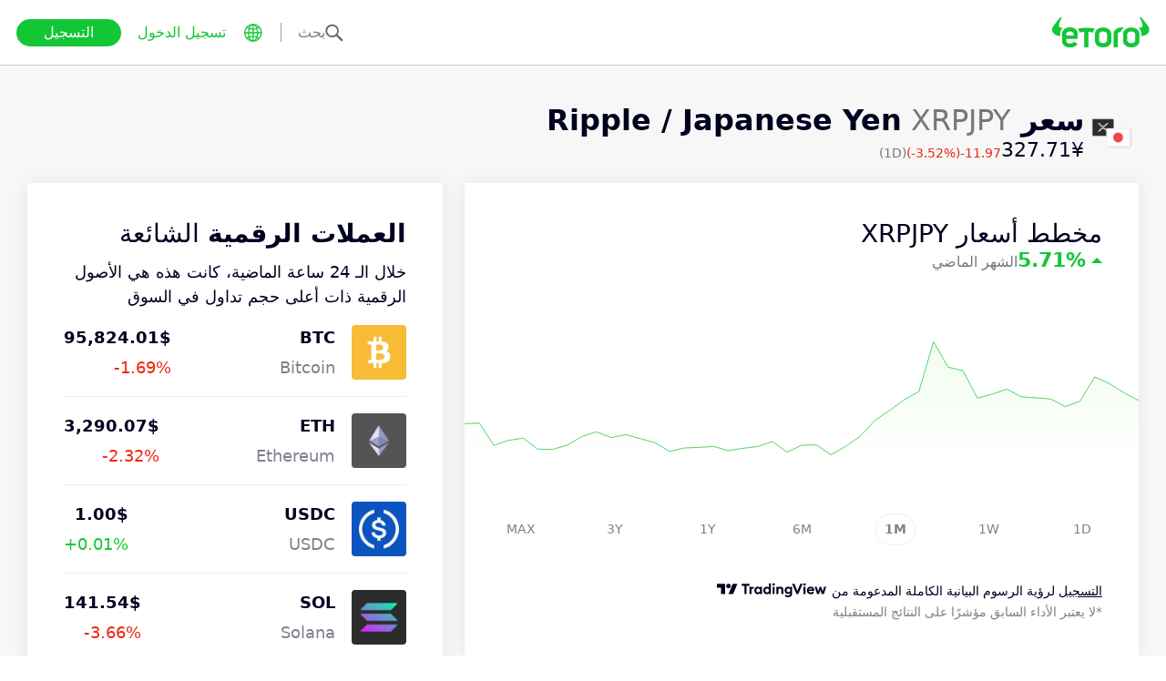

--- FILE ---
content_type: text/html; charset=utf-8
request_url: https://www.etoro.com/ar/markets/xrpjpy
body_size: 30127
content:
<!DOCTYPE html><!--marketing_seo_build--><html lang="ar"><head data-generation-time="Thu Jan 15 2026 19:14:15 GMT+0000 (Coordinated Universal Time)"><script>(function(w,i,g){w[g]=w[g]||[];if(typeof w[g].push=='function')w[g].push(i)})
(window,'GTM-N7SQ5DP','google_tags_first_party');</script><script>(function(w,d,s,l){w[l]=w[l]||[];(function(){w[l].push(arguments);})('set', 'developer_id.dY2E1Nz', true);
		var f=d.getElementsByTagName(s)[0],
		j=d.createElement(s);j.async=true;j.src='/tagmetrics/';
		f.parentNode.insertBefore(j,f);
		})(window,document,'script','dataLayer');</script><meta charSet="utf-8"/><meta name="viewport" content="width=device-width, initial-scale=1"/><link rel="stylesheet" href="https://etoro-cdn.etorostatic.com/seo-pages/production/0.1.0-548-0682fd8/ar/9/_next/static/chunks/f8dafe542cd6929a.css" data-precedence="next"/><link rel="stylesheet" href="https://etoro-cdn.etorostatic.com/seo-pages/production/0.1.0-548-0682fd8/ar/9/_next/static/chunks/e147cb44aafda2e5.css" data-precedence="next"/><link rel="stylesheet" href="https://etoro-cdn.etorostatic.com/seo-pages/production/0.1.0-548-0682fd8/ar/9/_next/static/chunks/b831987d7a4a444b.css" data-precedence="next"/><link rel="preload" as="script" fetchPriority="low" href="https://etoro-cdn.etorostatic.com/seo-pages/production/0.1.0-548-0682fd8/ar/9/_next/static/chunks/08e2d4553206ec80.js"/><script src="https://etoro-cdn.etorostatic.com/seo-pages/production/0.1.0-548-0682fd8/ar/9/_next/static/chunks/4a2e6ca9bc162ffe.js" async=""></script><script src="https://etoro-cdn.etorostatic.com/seo-pages/production/0.1.0-548-0682fd8/ar/9/_next/static/chunks/8b89b60031bf7467.js" async=""></script><script src="https://etoro-cdn.etorostatic.com/seo-pages/production/0.1.0-548-0682fd8/ar/9/_next/static/chunks/5997132b61dec430.js" async=""></script><script src="https://etoro-cdn.etorostatic.com/seo-pages/production/0.1.0-548-0682fd8/ar/9/_next/static/chunks/turbopack-2556b82f018a1839.js" async=""></script><script src="https://etoro-cdn.etorostatic.com/seo-pages/production/0.1.0-548-0682fd8/ar/9/_next/static/chunks/ff1a16fafef87110.js" async=""></script><script src="https://etoro-cdn.etorostatic.com/seo-pages/production/0.1.0-548-0682fd8/ar/9/_next/static/chunks/247eb132b7f7b574.js" async=""></script><script src="https://etoro-cdn.etorostatic.com/seo-pages/production/0.1.0-548-0682fd8/ar/9/_next/static/chunks/79686757eba64972.js" async=""></script><script src="https://etoro-cdn.etorostatic.com/seo-pages/production/0.1.0-548-0682fd8/ar/9/_next/static/chunks/86bb2fa34da4f1a7.js" async=""></script><script src="https://etoro-cdn.etorostatic.com/seo-pages/production/0.1.0-548-0682fd8/ar/9/_next/static/chunks/2f1bf3ede0e2a361.js" async=""></script><script src="https://etoro-cdn.etorostatic.com/seo-pages/production/0.1.0-548-0682fd8/ar/9/_next/static/chunks/f526d42594e8fd2d.js" async=""></script><script src="https://etoro-cdn.etorostatic.com/seo-pages/production/0.1.0-548-0682fd8/ar/9/_next/static/chunks/ed2ebb14fb00820a.js" async=""></script><link rel="preload" href="https://accounts.google.com/gsi/client" as="script"/><link rel="icon" type="image/png" sizes="48x48" href="/favicon-48x48.png"/><link rel="icon" type="image/png" sizes="32x32" href="https://etoro-cdn.etorostatic.com/web-client/favicon/favicon-32x32.png"/><link rel="icon" type="image/png" sizes="16x16" href="https://etoro-cdn.etorostatic.com/web-client/favicon/favicon-16x16.png"/><link rel="icon" type="image/png" sizes="180x180" href="/apple-touch-icon.png"/><link rel="icon" type="image/png" href="/favicon.svg"/><link rel="icon" type="image/png" href="/favicon.ico"/><link rel="icon" type="image/png" href="/site.webmanifest"/><meta name="apple-mobile-web-app-title" content="eToro"/><title>سعر Ripple / Japanese Yen المباشر والرسوم البيانية وبيتكوين مقابل الدولار - XRPJPY اليوم | eToro</title><meta name="description" content="احصل على سعر Ripple / Japanese Yen (XRPJPY) المباشر وبيتكوين مقابل الدولار وأحدث الأخبار على eToro. يمكنك الوصول إلى الرسوم البيانية في الوقت الفعلي والبقاء على اطلاع دائم بالاتجاهات الحالية للسعر."/><link rel="canonical" href="https://www.etoro.com/ar/markets/xrpjpy"/><link rel="alternate" hrefLang="ar" href="https://www.etoro.com/ar/markets/xrpjpy"/><link rel="alternate" hrefLang="cs-cz" href="https://www.etoro.com/cs-cz/markets/xrpjpy"/><link rel="alternate" hrefLang="en" href="https://www.etoro.com/markets/xrpjpy"/><link rel="alternate" hrefLang="es" href="https://www.etoro.com/es/markets/xrpjpy"/><link rel="alternate" hrefLang="da-dk" href="https://www.etoro.com/da-dk/markets/xrpjpy"/><link rel="alternate" hrefLang="de" href="https://www.etoro.com/de/markets/xrpjpy"/><link rel="alternate" hrefLang="fi" href="https://www.etoro.com/fi/markets/xrpjpy"/><link rel="alternate" hrefLang="fr" href="https://www.etoro.com/fr/markets/xrpjpy"/><link rel="alternate" hrefLang="it" href="https://www.etoro.com/it/markets/xrpjpy"/><link rel="alternate" hrefLang="nb-no" href="https://www.etoro.com/nb-no/markets/xrpjpy"/><link rel="alternate" hrefLang="nl" href="https://www.etoro.com/nl/markets/xrpjpy"/><link rel="alternate" hrefLang="pl" href="https://www.etoro.com/pl/markets/xrpjpy"/><link rel="alternate" hrefLang="pt-pt" href="https://www.etoro.com/pt-pt/markets/xrpjpy"/><link rel="alternate" hrefLang="ro" href="https://www.etoro.com/ro/markets/xrpjpy"/><link rel="alternate" hrefLang="ru" href="https://www.etoro.com/ru/markets/xrpjpy"/><link rel="alternate" hrefLang="sv" href="https://www.etoro.com/sv/markets/xrpjpy"/><link rel="alternate" hrefLang="vi-vn" href="https://www.etoro.com/vi-vn/markets/xrpjpy"/><link rel="alternate" hrefLang="zh" href="https://www.etoro.com/zh/markets/xrpjpy"/><link rel="alternate" hrefLang="zh-tw" href="https://www.etoro.com/zh-tw/markets/xrpjpy"/><link rel="alternate" hrefLang="el" href="https://www.etoro.com/el/markets/xrpjpy"/><link rel="alternate" hrefLang="x-default" href="https://www.etoro.com/markets/xrpjpy"/><meta property="og:title" content="سعر Ripple / Japanese Yen المباشر والرسوم البيانية وبيتكوين مقابل الدولار - XRPJPY اليوم | eToro"/><meta property="og:description" content="احصل على سعر Ripple / Japanese Yen (XRPJPY) المباشر وبيتكوين مقابل الدولار وأحدث الأخبار على eToro. يمكنك الوصول إلى الرسوم البيانية في الوقت الفعلي والبقاء على اطلاع دائم بالاتجاهات الحالية للسعر."/><meta property="og:url" content="https://www.etoro.com/ar/markets/xrpjpy"/><meta property="og:locale" content="ar"/><meta property="og:image" content="https://etoro-cdn.etorostatic.com/market-avatars/100124/150x150.png"/><meta property="og:type" content="website"/><meta name="twitter:card" content="summary_large_image"/><meta name="twitter:title" content="سعر Ripple / Japanese Yen المباشر والرسوم البيانية وبيتكوين مقابل الدولار - XRPJPY اليوم | eToro"/><meta name="twitter:description" content="احصل على سعر Ripple / Japanese Yen (XRPJPY) المباشر وبيتكوين مقابل الدولار وأحدث الأخبار على eToro. يمكنك الوصول إلى الرسوم البيانية في الوقت الفعلي والبقاء على اطلاع دائم بالاتجاهات الحالية للسعر."/><meta name="twitter:image" content="https://etoro-cdn.etorostatic.com/market-avatars/100124/150x150.png"/><link rel="icon" href="/favicon-48x48.png" type="image/png"/><link rel="icon" href="https://etoro-cdn.etorostatic.com/web-client/favicon/favicon-32x32.png" type="image/png"/><link rel="icon" href="https://etoro-cdn.etorostatic.com/web-client/favicon/favicon-16x16.png" type="image/png"/><link rel="apple-touch-icon" href="/apple-touch-icon.png"/><link rel="icon" href="/favicon.svg" type="image/svg+xml"/><link rel="shortcut icon" href="/favicon.ico"/><link rel="manifest" href="/site.webmanifest"/><script id="etoro-gtm">(function(w,d,s,l,i){w[l]=w[l]||[];w[l].push({'gtm.start':
            new Date().getTime(),event:'gtm.js'});var f=d.getElementsByTagName(s)[0],
        j=d.createElement(s),dl=l!='dataLayer'?'&l='+l:'';j.async=true;j.src=
        'https://www.googletagmanager.com/gtm.js?id='+i+dl;f.parentNode.insertBefore(j,f);
    })(window,document,'script','dataLayer','GTM-N7SQ5DP');</script><script type="application/ld+json">{"@context":"https://schema.org","@type":"Product","name":"Ripple / Japanese Yen","description":"يُوضح هذا الزوج الذي يتألف من عُملة رقمية مُقابل عُملة إلزامية قيمة رمز واحد من الريبل (XRP) التي يتم قياسها بالين الياباني. الريبل (XRP) الصادرة عن Ripple Labs هي منصة لسلاسل الكُتل مُصممة خصيصًا لإتمام المُعاملات السريعة وتبادل العديد من صور المدفوعات، مثل العُملات الرقمية والعُملات الإلزامية وبرنامج المُسافر الدائم وغيرها أيضًا. بفضل اعتماد العديد من المؤسسات المالية الرئيسية لها، بلغت القيمة السوقية للريبل أعلى مُستوياتها لتُصبح بذلك واحدة من أكبر العملات الرقمية في العالم. الين هو العملة الوطنية لليابان، وهو أحد العملات الأكثر تداولاً في سوق الصرف الأجنبي. يربط الزوج (ريبل/ين) العُملتين مقابل بعضهما البعض.\nهناك العديد من العوامل التي تؤثر على سعر الريبل. على سبيل المثال، إذا وقعت مؤسسة مالية معروفة عقد شراكة مع شركة RIpple Labs، فقد يكون لذلك تأثير إيجابي على سعر الريبل. وباعتبار أن الين الياباني هو عُملة إلزامية رئيسية، فقد يتعرض أيضًا للعديد من العوامل التي قد تؤثر على قيمته. من بين الأمثلة البارزة هو حقيقة أن الاقتصاد الياباني يعتمد بشكل كبير على الصادرات، وذلك هو السبب الرئيسي في اتجاه الين الياباني في الاتجاه المعاكس لمؤشر Nikkei الرائد. ","image":"https://etoro-cdn.etorostatic.com/market-avatars/100124/150x150.png","sku":"XRPJPY","offers":{"@type":"Offer","price":327.71,"priceCurrency":"JPY","availability":"http://schema.org/InStock"}}</script><script src="https://etoro-cdn.etorostatic.com/seo-pages/production/0.1.0-548-0682fd8/ar/9/_next/static/chunks/664adc71bc2617c2.js" noModule=""></script></head><body class="layout-module-scss-module__Lelska__rtl rtl"><div hidden=""><!--$--><!--/$--></div><noscript><iframe src="https://www.googletagmanager.com/ns.html?id=GTM-N7SQ5DP" height="0" width="0" style="display:none;visibility:hidden"></iframe></noscript><div class="index-module-scss-module__KdAblW__root"><div class="index-module-scss-module__OD8KJq__headerPlaceholder"></div><header class="index-module-scss-module__OD8KJq__root" data-automation-id="SEO-page-header-wrapp"><div class="index-module-scss-module__OD8KJq__headerContainer"><div class="index-module-scss-module__OD8KJq__header"><div class="index-module-scss-module__OD8KJq__headerWrapper"><a href="https://www.etoro.com/ar/" data-automation-id="HeaderLogoLink"><div class="index-module-scss-module__OD8KJq__logoPart"><div class="index-module-scss-module__OD8KJq__logoWrapper" style="position:relative"><img alt="eToro - الصفحة الرئيسية لمنصة الاستثمار والتداول" loading="lazy" decoding="async" data-nimg="fill" style="position:absolute;height:100%;width:100%;left:0;top:0;right:0;bottom:0;color:transparent" src="https://etoro-cdn.etorostatic.com/web-client/img/login-logo-hd.png"/></div></div></a><div class="index-module-scss-module__OD8KJq__actionsDesktop"><div class="index-module-scss-module__HWkBpG__searchLabel" data-automation-id="SearchDesktopLabel"><div class="ets-dark-blue-60 index-module-scss-module__HWkBpG__searchPlaceholder"><img alt="Search" loading="lazy" width="20" height="20" decoding="async" data-nimg="1" style="color:transparent" src="https://etoro-cdn.etorostatic.com/seo-pages/images/search.svg"/>بحث</div><div class="index-module-scss-module__HWkBpG__divider"></div></div><form class="index-module-scss-module__n6vB_a__searchForm" data-automation-id="SearchDesktopForm"><button type="submit" class="index-module-scss-module__n6vB_a__searchButton" data-automation-id="SearchDesktopButton"><img alt="Search" loading="lazy" width="20" height="20" decoding="async" data-nimg="1" class="index-module-scss-module__n6vB_a__searchIcon" style="color:transparent" src="https://etoro-cdn.etorostatic.com/seo-pages/images/search.svg"/></button><input class="ets-plain-text index-module-scss-module__n6vB_a__input" placeholder="بحث" type="text" data-automation-id="SearchDesktopInput"/></form><div class="index-module-scss-module__ls5w0a__languagesSwitcher"><div class="index-module-scss-module__ls5w0a__languagesSwitcherIcon" data-automation-id="language_icon"><img alt="Languages" loading="lazy" width="20" height="20" decoding="async" data-nimg="1" style="color:transparent" src="https://etoro-cdn.etorostatic.com/seo-pages/images/languagesWorld.svg"/></div><span class="index-module-scss-module__ls5w0a__languageLabel">اللغة</span></div><a data-automation-id="HeaderLoginButton" class="ets-button-no-borders-green ets-button-small" href="https://www.etoro.com/ar/login">تسجيل الدخول</a><a data-automation-id="HeaderSignUpButton" class="ets-button-green ets-button-medium" href="https://www.etoro.com/ar/accounts/sign-up">التسجيل</a></div><div class="index-module-scss-module__OD8KJq__actionsMobile"><div class="index-module-scss-module___mDQ0a__root"><a data-automation-id="HeaderMobileActionsLoginButton" class="ets-button-no-borders-black ets-button-small index-module-scss-module__Rx9o8a__underline index-module-scss-module___mDQ0a__homepageButton" href="https://www.etoro.com/ar/login">تسجيل الدخول</a><div class="index-module-scss-module___mDQ0a__mobileDivider"></div><div class="index-module-scss-module__5gRMAW__burgerContainer" data-automation-id="BurgerIcon"><span class="index-module-scss-module__5gRMAW__line index-module-scss-module__5gRMAW__topLine"></span><span class="index-module-scss-module__5gRMAW__line index-module-scss-module__5gRMAW__mediumLine"></span><span class="index-module-scss-module__5gRMAW__line index-module-scss-module__5gRMAW__bottomLine"></span></div></div></div></div></div></div></header><div class="index-module-scss-module__KdAblW__page"><div class="index-module-scss-module__O4JXva__widgets"><div class="index-module-scss-module__O4JXva__titleContainer"><div class="index-module-scss-module__O4JXva__widgetLeftColumn" data-automation-id="title-widget"><div class="index-module-scss-module__lV_PRW__root"><div class="index-module-scss-module__DQ2PEW__root"><div class="index-module-scss-module__DQ2PEW__iconWrapper" style="position:relative"><img alt="Crypto-XRPJPY-Ripple / Japanese Yen" loading="lazy" decoding="async" data-nimg="fill" class="index-module-scss-module__DQ2PEW__icon" style="position:absolute;height:100%;width:100%;left:0;top:0;right:0;bottom:0;color:transparent" src="https://etoro-cdn.etorostatic.com/market-avatars/100124/150x150.png"/></div><div class="index-module-scss-module__DQ2PEW__content"><h1 class="ets-title-h1 ets-dark-medium-gray index-module-scss-module__DQ2PEW__title"><b> سعر Ripple / Japanese Yen</b> XRPJPY</h1><div class="index-module-scss-module__DQ2PEW__instrumentInfo"><div class="index-module-scss-module__DQ2PEW__priceInfo"><span data-automation-id="InstrumentShortInfoPrice" class="ets-title-h3 ets-number index-module-scss-module__DQ2PEW__price">327.71‎¥‎</span><span data-automation-id="InstrumentShortInfoDelta" class="ets-font-xxs ets-number ets-negative">-11.97</span><span data-automation-id="InstrumentShortInfoDeltaPercent" class="ets-font-xxs ets-number ets-negative">(-3.52%)</span><span class="ets-font-xxs ets-dark-medium-gray">(1D)</span></div></div></div></div></div></div></div></div><div class="index-module-scss-module__O4JXva__widgets"><style>
 #AssetPageContainer {
    display: flex;
    flex-direction: column;
  
    @media (min-width: 1025px) {
      display: block;
    }
  }
</style><div class="index-module-scss-module__O4JXva__container" id="AssetPageContainer"><div class="index-module-scss-module__O4JXva__widgetRightColumn mobileEvenWidget" style="order:4" data-automation-id="converterCalculator-widget"><div class="index-module-scss-module__O4JXva__anchor" id="converterCalculator"></div></div><div class="index-module-scss-module__O4JXva__widgetRightColumn mobileEvenWidget" style="order:6" data-automation-id="trending-widget"><div class="index-module-scss-module__O4JXva__anchor" id="trending"></div><div data-automation-id="WidgetContainer" class="index-module-scss-module__4yH8cW__root"><div><div class="ets-title-h2" data-automation-id="widget-title"><h2><b>العملات الرقمية</b> الشائعة</h2></div><div class="ets-plain-text ets-no-hyphen index-module-scss-module__yRXdwG__description" data-automation-id="widget-description">خلال الـ 24 ساعة الماضية، كانت هذه هي الأصول الرقمية ذات أعلى حجم تداول في السوق</div></div><div><div class="index-module-scss-module__FbOL9q__root"><div class="index-module-scss-module__FbOL9q__column"><div class="index-module-scss-module__FbOL9q__row" data-automation-id="trending-instruments-card"><a href="https://www.etoro.com/ar/markets/btc"><div class="index-module-scss-module__EvJ6dq__row"><img alt="سعر Bitcoin" loading="lazy" width="60" height="60" decoding="async" data-nimg="1" class="index-module-scss-module__EvJ6dq__icon" style="color:transparent" src="https://etoro-cdn.etorostatic.com/market-avatars/btc/150x150.png"/><div class="ets-plain-text ets-bold index-module-scss-module__EvJ6dq__instrumentName">BTC</div><div class="ets-plain-text ets-dark-blue-60 index-module-scss-module__EvJ6dq__instrumentDisplayName">Bitcoin</div><div class="ets-plain-text ets-number ets-bold index-module-scss-module__EvJ6dq__price">95,824.01‎$‎</div><div class="ets-plain-text ets-number ets-negative index-module-scss-module__EvJ6dq__deltaPercent" data-automation-id="TrendingRowDeltaPercent">-1.69%</div></div></a><hr class="index-module-scss-module__FbOL9q__horizontalLine"/></div><div class="index-module-scss-module__FbOL9q__row" data-automation-id="trending-instruments-card"><a href="https://www.etoro.com/ar/markets/eth"><div class="index-module-scss-module__EvJ6dq__row"><img alt="سعر Ethereum" loading="lazy" width="60" height="60" decoding="async" data-nimg="1" class="index-module-scss-module__EvJ6dq__icon" style="color:transparent" src="https://etoro-cdn.etorostatic.com/market-avatars/eth-usd/150x150.png"/><div class="ets-plain-text ets-bold index-module-scss-module__EvJ6dq__instrumentName">ETH</div><div class="ets-plain-text ets-dark-blue-60 index-module-scss-module__EvJ6dq__instrumentDisplayName">Ethereum</div><div class="ets-plain-text ets-number ets-bold index-module-scss-module__EvJ6dq__price">3,290.07‎$‎</div><div class="ets-plain-text ets-number ets-negative index-module-scss-module__EvJ6dq__deltaPercent" data-automation-id="TrendingRowDeltaPercent">-2.32%</div></div></a><hr class="index-module-scss-module__FbOL9q__horizontalLine"/></div><div class="index-module-scss-module__FbOL9q__row" data-automation-id="trending-instruments-card"><a href="https://www.etoro.com/ar/markets/usdc"><div class="index-module-scss-module__EvJ6dq__row"><img alt="سعر USDC" loading="lazy" width="60" height="60" decoding="async" data-nimg="1" class="index-module-scss-module__EvJ6dq__icon" style="color:transparent" src="https://etoro-cdn.etorostatic.com/market-avatars/100444/150x150.png"/><div class="ets-plain-text ets-bold index-module-scss-module__EvJ6dq__instrumentName">USDC</div><div class="ets-plain-text ets-dark-blue-60 index-module-scss-module__EvJ6dq__instrumentDisplayName">USDC</div><div class="ets-plain-text ets-number ets-bold index-module-scss-module__EvJ6dq__price">1.00‎$‎</div><div class="ets-plain-text ets-number ets-positive index-module-scss-module__EvJ6dq__deltaPercent" data-automation-id="TrendingRowDeltaPercent">+0.01%</div></div></a><hr class="index-module-scss-module__FbOL9q__horizontalLine"/></div><div class="index-module-scss-module__FbOL9q__row" data-automation-id="trending-instruments-card"><a href="https://www.etoro.com/ar/markets/sol"><div class="index-module-scss-module__EvJ6dq__row"><img alt="سعر Solana" loading="lazy" width="60" height="60" decoding="async" data-nimg="1" class="index-module-scss-module__EvJ6dq__icon" style="color:transparent" src="https://etoro-cdn.etorostatic.com/market-avatars/100063/150x150.png"/><div class="ets-plain-text ets-bold index-module-scss-module__EvJ6dq__instrumentName">SOL</div><div class="ets-plain-text ets-dark-blue-60 index-module-scss-module__EvJ6dq__instrumentDisplayName">Solana</div><div class="ets-plain-text ets-number ets-bold index-module-scss-module__EvJ6dq__price">141.54‎$‎</div><div class="ets-plain-text ets-number ets-negative index-module-scss-module__EvJ6dq__deltaPercent" data-automation-id="TrendingRowDeltaPercent">-3.66%</div></div></a><hr class="index-module-scss-module__FbOL9q__horizontalLine"/></div></div><div class="index-module-scss-module__FbOL9q__column"><div class="index-module-scss-module__FbOL9q__row" data-automation-id="trending-instruments-card"><a href="https://www.etoro.com/ar/markets/xrp"><div class="index-module-scss-module__EvJ6dq__row"><img alt="سعر XRP" loading="lazy" width="60" height="60" decoding="async" data-nimg="1" class="index-module-scss-module__EvJ6dq__icon" style="color:transparent" src="https://etoro-cdn.etorostatic.com/market-avatars/100003/150x150.png"/><div class="ets-plain-text ets-bold index-module-scss-module__EvJ6dq__instrumentName">XRP</div><div class="ets-plain-text ets-dark-blue-60 index-module-scss-module__EvJ6dq__instrumentDisplayName">XRP</div><div class="ets-plain-text ets-number ets-bold index-module-scss-module__EvJ6dq__price">2.07‎$‎</div><div class="ets-plain-text ets-number ets-negative index-module-scss-module__EvJ6dq__deltaPercent" data-automation-id="TrendingRowDeltaPercent">-3.51%</div></div></a><hr class="index-module-scss-module__FbOL9q__horizontalLine"/></div><div class="index-module-scss-module__FbOL9q__row" data-automation-id="trending-instruments-card"><a href="https://www.etoro.com/ar/markets/bnb"><div class="index-module-scss-module__EvJ6dq__row"><img alt="سعر Build and Build" loading="lazy" width="60" height="60" decoding="async" data-nimg="1" class="index-module-scss-module__EvJ6dq__icon" style="color:transparent" src="https://etoro-cdn.etorostatic.com/market-avatars/100030/150x150.png"/><div class="ets-plain-text ets-bold index-module-scss-module__EvJ6dq__instrumentName">BNB</div><div class="ets-plain-text ets-dark-blue-60 index-module-scss-module__EvJ6dq__instrumentDisplayName">Build and Build</div><div class="ets-plain-text ets-number ets-bold index-module-scss-module__EvJ6dq__price">927.49‎$‎</div><div class="ets-plain-text ets-number ets-negative index-module-scss-module__EvJ6dq__deltaPercent" data-automation-id="TrendingRowDeltaPercent">-1.87%</div></div></a><hr class="index-module-scss-module__FbOL9q__horizontalLine"/></div><div class="index-module-scss-module__FbOL9q__row" data-automation-id="trending-instruments-card"><a href="https://www.etoro.com/ar/markets/doge"><div class="index-module-scss-module__EvJ6dq__row"><img alt="سعر Dogecoin" loading="lazy" width="60" height="60" decoding="async" data-nimg="1" class="index-module-scss-module__EvJ6dq__icon" style="color:transparent" src="https://etoro-cdn.etorostatic.com/market-avatars/100043/150x150.png"/><div class="ets-plain-text ets-bold index-module-scss-module__EvJ6dq__instrumentName">DOGE</div><div class="ets-plain-text ets-dark-blue-60 index-module-scss-module__EvJ6dq__instrumentDisplayName">Dogecoin</div><div class="ets-plain-text ets-number ets-bold index-module-scss-module__EvJ6dq__price">0.14‎$‎</div><div class="ets-plain-text ets-number ets-negative index-module-scss-module__EvJ6dq__deltaPercent" data-automation-id="TrendingRowDeltaPercent">-4.96%</div></div></a><hr class="index-module-scss-module__FbOL9q__horizontalLine"/></div><div class="index-module-scss-module__FbOL9q__row" data-automation-id="trending-instruments-card"><a href="https://www.etoro.com/ar/markets/sui"><div class="index-module-scss-module__EvJ6dq__row"><img alt="سعر Sui" loading="lazy" width="60" height="60" decoding="async" data-nimg="1" class="index-module-scss-module__EvJ6dq__icon" style="color:transparent" src="https://etoro-cdn.etorostatic.com/market-avatars/100340/150x150.png"/><div class="ets-plain-text ets-bold index-module-scss-module__EvJ6dq__instrumentName">SUI</div><div class="ets-plain-text ets-dark-blue-60 index-module-scss-module__EvJ6dq__instrumentDisplayName">Sui</div><div class="ets-plain-text ets-number ets-bold index-module-scss-module__EvJ6dq__price">1.77‎$‎</div><div class="ets-plain-text ets-number ets-negative index-module-scss-module__EvJ6dq__deltaPercent" data-automation-id="TrendingRowDeltaPercent">-3.64%</div></div></a><hr class="index-module-scss-module__FbOL9q__horizontalLine"/></div></div></div></div></div></div><div class="index-module-scss-module__O4JXva__widgetRightColumn mobileEvenWidget" style="order:8" data-automation-id="news-widget"><div class="index-module-scss-module__O4JXva__anchor" id="news"></div></div><div class="index-module-scss-module__O4JXva__widgetRightColumn" style="order:9" data-automation-id="converter-widget"><div class="index-module-scss-module__O4JXva__anchor" id="converter"></div><div data-automation-id="WidgetContainer" class="index-module-scss-module__4yH8cW__root"><div><div class="ets-title-h2" data-automation-id="widget-title">ما هو سعر <b>1 XRPJPY</b>؟</div></div><div><div class="index-module-scss-module__FbOL9q__root"><div class="index-module-scss-module__FbOL9q__column"><div class="index-module-scss-module__FbOL9q__row"><div class="index-module-scss-module__oqHT6G__row"><div class="ets-plain-text ets-bold index-module-scss-module__oqHT6G__pairInfo"><span>XRPJPY/EUR</span><span>282.19‎€‎</span></div><div class="ets-plain-text ets-dark-medium-gray">اليورو</div></div><hr class="index-module-scss-module__FbOL9q__horizontalLine"/></div><div class="index-module-scss-module__FbOL9q__row"><div class="index-module-scss-module__oqHT6G__row"><div class="ets-plain-text ets-bold index-module-scss-module__oqHT6G__pairInfo"><span>XRPJPY/GBP</span><span>244.79‎£‎</span></div><div class="ets-plain-text ets-dark-medium-gray">الجنيه الاسترليني</div></div><hr class="index-module-scss-module__FbOL9q__horizontalLine"/></div><div class="index-module-scss-module__FbOL9q__row"><div class="index-module-scss-module__oqHT6G__row"><div class="ets-plain-text ets-bold index-module-scss-module__oqHT6G__pairInfo"><span>XRPJPY/AUD</span><span>488.74‎A$‎</span></div><div class="ets-plain-text ets-dark-medium-gray">الدولار الأسترالي</div></div><hr class="index-module-scss-module__FbOL9q__horizontalLine"/></div></div><div class="index-module-scss-module__FbOL9q__column"><div class="index-module-scss-module__FbOL9q__row"><div class="index-module-scss-module__oqHT6G__row"><div class="ets-plain-text ets-bold index-module-scss-module__oqHT6G__pairInfo"><span>XRPJPY/SGD</span><span>421.95‎$‎</span></div><div class="ets-plain-text ets-dark-medium-gray">دولار سنغافوري</div></div><hr class="index-module-scss-module__FbOL9q__horizontalLine"/></div><div class="index-module-scss-module__FbOL9q__row"><div class="index-module-scss-module__oqHT6G__row"><div class="ets-plain-text ets-bold index-module-scss-module__oqHT6G__pairInfo"><span>XRPJPY/NZD</span><span>570.40‎NZ$‎</span></div><div class="ets-plain-text ets-dark-medium-gray">الدولار النيوزيلندي</div></div><hr class="index-module-scss-module__FbOL9q__horizontalLine"/></div><div class="index-module-scss-module__FbOL9q__row"><div class="index-module-scss-module__oqHT6G__row"><div class="ets-plain-text ets-bold index-module-scss-module__oqHT6G__pairInfo"><span>XRPJPY/JPY</span><span>51,946.30‎¥‎</span></div><div class="ets-plain-text ets-dark-medium-gray">الين الياباني</div></div><hr class="index-module-scss-module__FbOL9q__horizontalLine"/></div></div></div></div></div></div><div class="index-module-scss-module__O4JXva__widgetRightColumn mobileEvenWidget" style="order:12" data-automation-id="aboutSecondary-widget"><div class="index-module-scss-module__O4JXva__anchor" id="aboutSecondary"></div></div><div class="index-module-scss-module__O4JXva__widgetLeftColumn" style="order:1" data-automation-id="priceChart-widget"><div class="index-module-scss-module__O4JXva__anchor" id="priceChart"></div><div data-automation-id="WidgetContainer" class="index-module-scss-module__4yH8cW__root index-module-scss-module__-_GOEa__priceChartWidget index-module-scss-module__-_GOEa__widget"><div><div class="index-module-scss-module__Z1Fihq__root"><div class="index-module-scss-module__Z1Fihq__header"><div class="index-module-scss-module__IBDT3a__root"><div class="index-module-scss-module__IBDT3a__mainInfo"><h2 class="ets-title-h2">مخطط أسعار XRPJPY</h2><div class="index-module-scss-module__IBDT3a__priceInfo"><div class="index-module-scss-module__IBDT3a__deltaInfo"><div data-automation-id="PriceChartHeaderTriangle" class="index-module-scss-module__IBDT3a__triangleValuePositive"></div><div class="ets-title-h3 ets-bold index-module-scss-module__IBDT3a__deltaPercent ets-positive">‎5.71‎</div></div><div class="ets-info ets-dark-medium-gray" data-automation-id="PriceChartHeaderPeriodText">الشهر الماضي</div></div></div></div></div><div data-automation-id="PriceChartContent" style="height:230px" class="index-module-scss-module__Z1Fihq__chartContainer"><div class="index-module-scss-module__Z1Fihq__chartSvg"><svg version="1.1" xmlns="http://www.w3.org/2000/svg" width="100%" height="178" viewBox="0 0 1000 178" role="img" aria-label=""><defs><filter id="highcharts-drop-shadow-1"><feDropShadow dx="1" dy="1" flood-color="#000000" flood-opacity="0.75" stdDeviation="2.5"></feDropShadow></filter><clipPath id="highcharts-c2w8o5l-8-"><rect x="0" y="0" width="1000" height="178" fill="none"></rect></clipPath><clipPath id="highcharts-c2w8o5l-12-"><rect x="0" y="0" width="1000" height="178" fill="none"></rect></clipPath><linearGradient x1="0" y1="0" x2="0" y2="1" id="highcharts-c2w8o5l-13"><stop offset="0" stop-color="#f2fcee" stop-opacity="1"></stop><stop offset="1" stop-color="#f2fcee00" stop-opacity="1"></stop></linearGradient></defs><rect fill="#ffffff" filter="none" x="0" y="0" width="1000" height="178" rx="0" ry="0"></rect><g data-z-index="3" filter="none"><g data-z-index="0.1" opacity="1" transform="translate(0,0) scale(1 1)" clip-path="url(#highcharts-c2w8o5l-12-)"><path fill="url(#highcharts-c2w8o5l-13)" d="M 0 121.94579633260295 L 21.73913043478261 120.93830008072881 L 43.47826086956522 154.14692653673168 L 65.21739130434783 146.62945450351754 L 86.95652173913044 143.43259139660938 L 108.69565217391305 159.74628070580096 L 130.43478260869566 160.13377926421404 L 152.17391304347825 153.9144274016838 L 173.91304347826087 141.12697497405142 L 195.6521739130435 133.9776265713297 L 217.3913043478261 142.5607196401799 L 239.1304347826087 138.2401107138738 L 260.8695652173913 144.0913389459117 L 282.60869565217394 150.2525660246799 L 304.3478260869565 163.25314265943953 L 326.0869565217391 157.92503748125938 L 347.82608695652175 157.16941529235388 L 369.5652173913044 155.67754584246336 L 391.304347826087 161.9937723445969 L 413.04347826086956 158.3706608234345 L 434.7826086956522 155.9487948333526 L 456.5217391304348 148.47007265597972 L 478.2608695652174 164.10563948794834 L 500 153.93380232960445 L 521.7391304347826 153.39130434782604 L 543.4782608695652 168 L 565.2173913043479 155.58067120286006 L 586.9565217391305 140.7201014877177 L 608.695652173913 117.1601891362011 L 630.4347826086956 102.35774420482068 L 652.1739130434783 86.2571791027563 L 673.9130434782609 74.38034828739475 L 695.6521739130435 0 L 717.3913043478261 38.07173336408715 L 739.1304347826087 43.08983969553688 L 760.8695652173914 84.1259370314842 L 782.608695652174 78.04220966439853 L 804.3478260869565 70.52473763118438 L 826.0869565217391 82.11094452773614 L 847.8260869565217 83.44781455426134 L 869.5652173913044 85.32718256256481 L 891.304347826087 96.64214046822744 L 913.0434782608696 88.5821704532349 L 934.7826086956522 52.56417944873718 L 956.5217391304348 62.251643409064705 L 978.2608695652174 75.94971744896782 L 1000 87.65217391304351 L 1000 178 L 978.2608695652174 178 L 956.5217391304348 178 L 934.7826086956521 178 L 913.0434782608695 178 L 891.304347826087 178 L 869.5652173913044 178 L 847.8260869565217 178 L 826.0869565217391 178 L 804.3478260869565 178 L 782.6086956521739 178 L 760.8695652173913 178 L 739.1304347826087 178 L 717.391304347826 178 L 695.6521739130435 178 L 673.9130434782609 178 L 652.1739130434783 178 L 630.4347826086956 178 L 608.695652173913 178 L 586.9565217391305 178 L 565.2173913043478 178 L 543.4782608695652 178 L 521.7391304347826 178 L 500 178 L 478.2608695652174 178 L 456.52173913043475 178 L 434.78260869565213 178 L 413.0434782608695 178 L 391.304347826087 178 L 369.5652173913044 178 L 347.82608695652175 178 L 326.0869565217391 178 L 304.3478260869565 178 L 282.6086956521739 178 L 260.86956521739125 178 L 239.13043478260863 178 L 217.391304347826 178 L 195.6521739130435 178 L 173.91304347826087 178 L 152.17391304347825 178 L 130.43478260869563 178 L 108.695652173913 178 L 86.95652173913038 178 L 65.21739130434776 178 L 43.47826086956525 178 L 21.739130434782624 178 L 0 178 Z" data-z-index="0"></path><path fill="none" d="M 0 121.94579633260295 L 21.73913043478261 120.93830008072881 L 43.47826086956522 154.14692653673168 L 65.21739130434783 146.62945450351754 L 86.95652173913044 143.43259139660938 L 108.69565217391305 159.74628070580096 L 130.43478260869566 160.13377926421404 L 152.17391304347825 153.9144274016838 L 173.91304347826087 141.12697497405142 L 195.6521739130435 133.9776265713297 L 217.3913043478261 142.5607196401799 L 239.1304347826087 138.2401107138738 L 260.8695652173913 144.0913389459117 L 282.60869565217394 150.2525660246799 L 304.3478260869565 163.25314265943953 L 326.0869565217391 157.92503748125938 L 347.82608695652175 157.16941529235388 L 369.5652173913044 155.67754584246336 L 391.304347826087 161.9937723445969 L 413.04347826086956 158.3706608234345 L 434.7826086956522 155.9487948333526 L 456.5217391304348 148.47007265597972 L 478.2608695652174 164.10563948794834 L 500 153.93380232960445 L 521.7391304347826 153.39130434782604 L 543.4782608695652 168 L 565.2173913043479 155.58067120286006 L 586.9565217391305 140.7201014877177 L 608.695652173913 117.1601891362011 L 630.4347826086956 102.35774420482068 L 652.1739130434783 86.2571791027563 L 673.9130434782609 74.38034828739475 L 695.6521739130435 0 L 717.3913043478261 38.07173336408715 L 739.1304347826087 43.08983969553688 L 760.8695652173914 84.1259370314842 L 782.608695652174 78.04220966439853 L 804.3478260869565 70.52473763118438 L 826.0869565217391 82.11094452773614 L 847.8260869565217 83.44781455426134 L 869.5652173913044 85.32718256256481 L 891.304347826087 96.64214046822744 L 913.0434782608696 88.5821704532349 L 934.7826086956522 52.56417944873718 L 956.5217391304348 62.251643409064705 L 978.2608695652174 75.94971744896782 L 1000 87.65217391304351" data-z-index="1" stroke="#13c636" stroke-width="1" stroke-linejoin="round" stroke-linecap="round" filter="none"></path><path fill="none" d="M 0 121.94579633260295 L 21.73913043478261 120.93830008072881 L 43.47826086956522 154.14692653673168 L 65.21739130434783 146.62945450351754 L 86.95652173913044 143.43259139660938 L 108.69565217391305 159.74628070580096 L 130.43478260869566 160.13377926421404 L 152.17391304347825 153.9144274016838 L 173.91304347826087 141.12697497405142 L 195.6521739130435 133.9776265713297 L 217.3913043478261 142.5607196401799 L 239.1304347826087 138.2401107138738 L 260.8695652173913 144.0913389459117 L 282.60869565217394 150.2525660246799 L 304.3478260869565 163.25314265943953 L 326.0869565217391 157.92503748125938 L 347.82608695652175 157.16941529235388 L 369.5652173913044 155.67754584246336 L 391.304347826087 161.9937723445969 L 413.04347826086956 158.3706608234345 L 434.7826086956522 155.9487948333526 L 456.5217391304348 148.47007265597972 L 478.2608695652174 164.10563948794834 L 500 153.93380232960445 L 521.7391304347826 153.39130434782604 L 543.4782608695652 168 L 565.2173913043479 155.58067120286006 L 586.9565217391305 140.7201014877177 L 608.695652173913 117.1601891362011 L 630.4347826086956 102.35774420482068 L 652.1739130434783 86.2571791027563 L 673.9130434782609 74.38034828739475 L 695.6521739130435 0 L 717.3913043478261 38.07173336408715 L 739.1304347826087 43.08983969553688 L 760.8695652173914 84.1259370314842 L 782.608695652174 78.04220966439853 L 804.3478260869565 70.52473763118438 L 826.0869565217391 82.11094452773614 L 847.8260869565217 83.44781455426134 L 869.5652173913044 85.32718256256481 L 891.304347826087 96.64214046822744 L 913.0434782608696 88.5821704532349 L 934.7826086956522 52.56417944873718 L 956.5217391304348 62.251643409064705 L 978.2608695652174 75.94971744896782 L 1000 87.65217391304351" data-z-index="2" stroke-linecap="round" stroke-linejoin="round" stroke="rgba(192,192,192,0.0001)" stroke-width="21"></path></g></g></svg></div></div><div class="index-module-scss-module__Z1Fihq__periods"><div class="index-module-scss-module__ldOxaW__root"><div class="index-module-scss-module__ldOxaW__periods"><div class="ets-secondary-info ets-dark-medium-gray index-module-scss-module__ldOxaW__period" data-automation-id="PriceChartPeriodPeriod">1D</div><div class="ets-secondary-info ets-dark-medium-gray index-module-scss-module__ldOxaW__period" data-automation-id="PriceChartPeriodPeriod">1W</div><div class="ets-secondary-info ets-dark-medium-gray index-module-scss-module__ldOxaW__period ets-bold ets-dark-blue index-module-scss-module__ldOxaW__activePeriod" data-automation-id="PriceChartPeriodActivePeriod">1M</div><div class="ets-secondary-info ets-dark-medium-gray index-module-scss-module__ldOxaW__period" data-automation-id="PriceChartPeriodPeriod">6M</div><div class="ets-secondary-info ets-dark-medium-gray index-module-scss-module__ldOxaW__period" data-automation-id="PriceChartPeriodPeriod">1Y</div><div class="ets-secondary-info ets-dark-medium-gray index-module-scss-module__ldOxaW__period" data-automation-id="PriceChartPeriodPeriod">3Y</div><div class="ets-secondary-info ets-dark-medium-gray index-module-scss-module__ldOxaW__period" data-automation-id="PriceChartPeriodPeriod">MAX</div></div></div></div><div class="index-module-scss-module__Z1Fihq__proChatReference"><div><div data-automation-id="PriceChartProReferenceText"><span class="ets-secondary-info index-module-scss-module__ibFIva__title"><a href="https://www.etoro.com/accounts/sign-up" target="_blank">التسجيل</a> لرؤية الرسوم البيانية الكاملة المدعومة من</span><img alt="TradingView logo" loading="lazy" width="120" height="16" decoding="async" data-nimg="1" class="index-module-scss-module__ibFIva__chartRefLogo" style="color:transparent" src="https://etoro-cdn.etorostatic.com/seo-pages/images/tradingViewLogo.svg"/></div><div class="ets-secondary-info ets-dark-blue-60 index-module-scss-module__ibFIva__disclaimer">*لا يعتبر الأداء السابق مؤشرًا على النتائج المستقبلية</div></div></div></div></div></div></div><div class="index-module-scss-module__O4JXva__widgetLeftColumn mobileEvenWidget" style="order:2" data-automation-id="tableOfContent-widget"><div class="index-module-scss-module__O4JXva__anchor" id="tableOfContent"></div><div data-automation-id="WidgetContainer" class="index-module-scss-module__4yH8cW__root index-module-scss-module__2I77hW__tableOfContentWidget index-module-scss-module__2I77hW__widget"><div><div class="index-module-scss-module__jwyylq__root"><div class="index-module-scss-module__jwyylq__content"><ul class="index-module-scss-module__jwyylq__contentInner"><div class="ets-plain-text ets-dark-blue-60 index-module-scss-module__jwyylq__actionTitle">انتقل إلى:</div><li class="index-module-scss-module__jwyylq__itemContainer" data-automation-id="toc-about"><a href="#about" class="ets-plain-text ets-color-dark-blue ets-link-option1 index-module-scss-module__jwyylq__item">ما هي XRPJPY? &gt;</a></li><li class="index-module-scss-module__jwyylq__itemContainer" data-automation-id="toc-howToBuy"><a href="#howToBuy" class="ets-plain-text ets-color-dark-blue ets-link-option1 index-module-scss-module__jwyylq__item">كيفية الشراء؟ &gt;</a></li><li class="index-module-scss-module__jwyylq__itemContainer" data-automation-id="toc-topGuides"><a href="#topGuides" class="ets-plain-text ets-color-dark-blue ets-link-option1 index-module-scss-module__jwyylq__item">أهم الإرشادات &gt;</a></li></ul></div></div></div></div></div><div class="index-module-scss-module__O4JXva__widgetLeftColumn" style="order:3" data-automation-id="overview-widget"><div class="index-module-scss-module__O4JXva__anchor" id="overview"></div><div data-automation-id="WidgetContainer" class="index-module-scss-module__4yH8cW__root index-module-scss-module__MD24ZW__overviewWidget index-module-scss-module__MD24ZW__widget index-module-scss-module__MD24ZW__overviewWidget--negative"><div><div class="index-module-scss-module__3e-Z_W__root"><div data-automation-id="OverviewIconContainer" class="index-module-scss-module__3e-Z_W__icon" style="position:relative"><img alt="الاتجاه السلبي للأصل" loading="lazy" decoding="async" data-nimg="fill" style="position:absolute;height:100%;width:100%;left:0;top:0;right:0;bottom:0;color:transparent" src="https://etoro-cdn.etorostatic.com/seo-pages/images/overviewNegative.svg"/></div><div class="index-module-scss-module__3e-Z_W__title"><div><div class="ets-title-h2" data-automation-id="widget-title"><h2>سعر Ripple / Japanese Yen <b>في انخفاض هذا الأسبوع.</b></h2></div></div><div class="index-module-scss-module__ApjPca__root" data-automation-id="overview-I-icon"><div class="ets-bold ets-dark-medium-gray index-module-scss-module__ApjPca__infoIcon" style="color:#13c636;border-color:#13c636">i</div><div class="index-module-scss-module__ApjPca__tooltip" data-automation-id="overview-widget-tooltip"><div class="index-module-scss-module__ApjPca__tooltipHeader" style="background-color:#13c636"></div><div class="ets-secondary-info ets-dark-blue index-module-scss-module__ApjPca__tooltipContent"><span>يشير السعر "الصاعد" إلى أن السعر الأسبوعي قد ارتفع بأكثر من 0.5٪.<br />
يشير السعر "في انخفاض" إلى أن السعر الأسبوعي قد انخفض بأكثر من 0.5٪.<br />
يشير السعر "المستقر" إلى أن التغيير في السعر الأسبوعي يتراوح بين -0.5٪ و 0.5٪.</span></div></div></div></div><div class="ets-plain-text index-module-scss-module__3e-Z_W__description">سعر Ripple / Japanese Yen اليوم هو 327.71‎¥‎، ‎-3.52‎% تغيّر خلال ال 24 ساعة الماضية و ‎-2.27‎% في الأسبوع الماضي. سعر Ripple / Japanese Yen تغيّر بنسبة ‎-35.36‎% في السنة الماضية. </div></div></div></div></div><div class="index-module-scss-module__O4JXva__widgetLeftColumn" style="order:7" data-automation-id="stats-widget"><div class="index-module-scss-module__O4JXva__anchor" id="stats"></div><div data-automation-id="WidgetContainer" class="index-module-scss-module__4yH8cW__root index-module-scss-module__J6eIdq__statsWidget index-module-scss-module__J6eIdq__widget"><div><div class="ets-title-h2" data-automation-id="widget-title">XRPJPY العربية</div></div><div><div class="index-module-scss-module__FbOL9q__root"><div class="index-module-scss-module__FbOL9q__column"><div class="index-module-scss-module__FbOL9q__row"><div class="index-module-scss-module__KBhbnW__row"><div class="index-module-scss-module__KBhbnW__labelInfo"><div class="ets-plain-text ets-dark-medium-gray" data-automation-id="stats-title">القيمة السوقية</div><div class="index-module-scss-module__ApjPca__root" data-automation-id="stats-I-icons"><div class="ets-bold ets-dark-medium-gray index-module-scss-module__ApjPca__infoIcon" style="color:#13c636;border-color:#13c636">i</div><div class="index-module-scss-module__ApjPca__tooltip" data-automation-id="stats-tooltips"><div class="index-module-scss-module__ApjPca__tooltipHeader" style="background-color:#13c636"></div><div class="ets-secondary-info ets-dark-blue index-module-scss-module__ApjPca__tooltipContent">القيمة الإجمالية للأصول الرقمية، ويتم الحصول عليها عن طريق ضرب السعر في إجمالي عدد العملات المتداولة.</div></div></div></div><div class="ets-info ets-bold ets-number">-</div></div><hr class="index-module-scss-module__FbOL9q__horizontalLine"/></div><div class="index-module-scss-module__FbOL9q__row"><div class="index-module-scss-module__KBhbnW__row"><div class="index-module-scss-module__KBhbnW__labelInfo"><div class="ets-plain-text ets-dark-medium-gray" data-automation-id="stats-title">نطاق يومي</div><div class="index-module-scss-module__ApjPca__root" data-automation-id="stats-I-icons"><div class="ets-bold ets-dark-medium-gray index-module-scss-module__ApjPca__infoIcon" style="color:#13c636;border-color:#13c636">i</div><div class="index-module-scss-module__ApjPca__tooltip" data-automation-id="stats-tooltips"><div class="index-module-scss-module__ApjPca__tooltipHeader" style="background-color:#13c636"></div><div class="ets-secondary-info ets-dark-blue index-module-scss-module__ApjPca__tooltipContent">يُظهر أعلى وأدنى سعر للسنة الماضية.</div></div></div></div><div class="index-module-scss-module__04bRtq__root"><div class="ets-info ets-bold index-module-scss-module__04bRtq__values">326.53‎¥‎<!-- --> -<!-- --> <!-- -->340.3‎¥‎</div><div class="index-module-scss-module__04bRtq__progressWrapper"><div class="index-module-scss-module__04bRtq__progress"><div class="index-module-scss-module__04bRtq__triangle" style="left:8.569353667392908%" data-automation-id="InfoRangeTriangle"></div><div class="index-module-scss-module__04bRtq__line"></div></div></div></div></div><hr class="index-module-scss-module__FbOL9q__horizontalLine"/></div><div class="index-module-scss-module__FbOL9q__row"><div class="index-module-scss-module__KBhbnW__row"><div class="index-module-scss-module__KBhbnW__labelInfo"><div class="ets-plain-text ets-dark-medium-gray" data-automation-id="stats-title">52 نطاقاً أسبوعياً</div><div class="index-module-scss-module__ApjPca__root" data-automation-id="stats-I-icons"><div class="ets-bold ets-dark-medium-gray index-module-scss-module__ApjPca__infoIcon" style="color:#13c636;border-color:#13c636">i</div><div class="index-module-scss-module__ApjPca__tooltip" data-automation-id="stats-tooltips"><div class="index-module-scss-module__ApjPca__tooltipHeader" style="background-color:#13c636"></div><div class="ets-secondary-info ets-dark-blue index-module-scss-module__ApjPca__tooltipContent">يُظهر أعلى وأدنى سعر للسنة الماضية.</div></div></div></div><div class="index-module-scss-module__04bRtq__root"><div class="ets-info ets-bold index-module-scss-module__04bRtq__values">231.65‎¥‎<!-- --> -<!-- --> <!-- -->544.35‎¥‎</div><div class="index-module-scss-module__04bRtq__progressWrapper"><div class="index-module-scss-module__04bRtq__progress"><div class="index-module-scss-module__04bRtq__triangle" style="left:30.719539494723364%" data-automation-id="InfoRangeTriangle"></div><div class="index-module-scss-module__04bRtq__line"></div></div></div></div></div><hr class="index-module-scss-module__FbOL9q__horizontalLine"/></div><div class="index-module-scss-module__FbOL9q__row"><div class="index-module-scss-module__KBhbnW__row"><div class="index-module-scss-module__KBhbnW__labelInfo"><div class="ets-plain-text ets-dark-medium-gray" data-automation-id="stats-title">حجم التداول خلال (يوم واحد)</div><div class="index-module-scss-module__ApjPca__root" data-automation-id="stats-I-icons"><div class="ets-bold ets-dark-medium-gray index-module-scss-module__ApjPca__infoIcon" style="color:#13c636;border-color:#13c636">i</div><div class="index-module-scss-module__ApjPca__tooltip" data-automation-id="stats-tooltips"><div class="index-module-scss-module__ApjPca__tooltipHeader" style="background-color:#13c636"></div><div class="ets-secondary-info ets-dark-blue index-module-scss-module__ApjPca__tooltipContent">مقياس لكمية الأصول التي تم تداولها في اليوم السابق.</div></div></div></div><div class="ets-info ets-bold ets-number">-</div></div><hr class="index-module-scss-module__FbOL9q__horizontalLine"/></div></div><div class="index-module-scss-module__FbOL9q__column"><div class="index-module-scss-module__FbOL9q__row"><div class="index-module-scss-module__KBhbnW__row"><div class="index-module-scss-module__KBhbnW__labelInfo"><div class="ets-plain-text ets-dark-medium-gray" data-automation-id="stats-title">التصنيف في السوق</div><div class="index-module-scss-module__ApjPca__root" data-automation-id="stats-I-icons"><div class="ets-bold ets-dark-medium-gray index-module-scss-module__ApjPca__infoIcon" style="color:#13c636;border-color:#13c636">i</div><div class="index-module-scss-module__ApjPca__tooltip" data-automation-id="stats-tooltips"><div class="index-module-scss-module__ApjPca__tooltipHeader" style="background-color:#13c636"></div><div class="ets-secondary-info ets-dark-blue index-module-scss-module__ApjPca__tooltipContent">يتم تصنيف العملة الرقمية هذه مقابل العملات الرقمية الأخرى من حيث القيمة السوقية.</div></div></div></div><div class="ets-info ets-bold ets-number">-</div></div><hr class="index-module-scss-module__FbOL9q__horizontalLine"/></div><div class="index-module-scss-module__FbOL9q__row"><div class="index-module-scss-module__KBhbnW__row"><div class="index-module-scss-module__KBhbnW__labelInfo"><div class="ets-plain-text ets-dark-medium-gray" data-automation-id="stats-title">أعلى مستوى على الإطلاق</div><div class="index-module-scss-module__ApjPca__root" data-automation-id="stats-I-icons"><div class="ets-bold ets-dark-medium-gray index-module-scss-module__ApjPca__infoIcon" style="color:#13c636;border-color:#13c636">i</div><div class="index-module-scss-module__ApjPca__tooltip" data-automation-id="stats-tooltips"><div class="index-module-scss-module__ApjPca__tooltipHeader" style="background-color:#13c636"></div><div class="ets-secondary-info ets-dark-blue index-module-scss-module__ApjPca__tooltipContent">أعلى سعر مُسجّل للأصل منذ إطلاقه.</div></div></div></div><div class="ets-info ets-bold ets-number">544.35‎¥‎</div></div><hr class="index-module-scss-module__FbOL9q__horizontalLine"/></div><div class="index-module-scss-module__FbOL9q__row"><div class="index-module-scss-module__KBhbnW__row"><div class="index-module-scss-module__KBhbnW__labelInfo"><div class="ets-plain-text ets-dark-medium-gray" data-automation-id="stats-title">أدنى مستوى على الإطلاق</div><div class="index-module-scss-module__ApjPca__root" data-automation-id="stats-I-icons"><div class="ets-bold ets-dark-medium-gray index-module-scss-module__ApjPca__infoIcon" style="color:#13c636;border-color:#13c636">i</div><div class="index-module-scss-module__ApjPca__tooltip" data-automation-id="stats-tooltips"><div class="index-module-scss-module__ApjPca__tooltipHeader" style="background-color:#13c636"></div><div class="ets-secondary-info ets-dark-blue index-module-scss-module__ApjPca__tooltipContent">أدنى سعر مسجل للأصل منذ إطلاقه.</div></div></div></div><div class="ets-info ets-bold ets-number">11.89‎¥‎</div></div><hr class="index-module-scss-module__FbOL9q__horizontalLine"/></div><div class="index-module-scss-module__FbOL9q__row"><div class="index-module-scss-module__KBhbnW__row"><div class="index-module-scss-module__KBhbnW__labelInfo"><div class="ets-plain-text ets-dark-medium-gray" data-automation-id="stats-title">تغيّر السعر حتى الآن</div><div class="index-module-scss-module__ApjPca__root" data-automation-id="stats-I-icons"><div class="ets-bold ets-dark-medium-gray index-module-scss-module__ApjPca__infoIcon" style="color:#13c636;border-color:#13c636">i</div><div class="index-module-scss-module__ApjPca__tooltip" data-automation-id="stats-tooltips"><div class="index-module-scss-module__ApjPca__tooltipHeader" style="background-color:#13c636"></div><div class="ets-secondary-info ets-dark-blue index-module-scss-module__ApjPca__tooltipContent">المبلغ الذي تغير فيه سعر الأصل في السنة التقويمية الحالية.</div></div></div></div><div class="ets-info ets-bold ets-number">-</div></div><hr class="index-module-scss-module__FbOL9q__horizontalLine"/></div></div></div></div></div></div><div class="index-module-scss-module__O4JXva__widgetLeftColumn" style="order:5" data-automation-id="howToBuy-widget"><div class="index-module-scss-module__O4JXva__anchor" id="howToBuy"></div><div data-automation-id="WidgetContainer" class="index-module-scss-module__4yH8cW__root"><div><div class="ets-title-h2" data-automation-id="widget-title"><h2>كيف أستطيع <b>شراء Ripple / Japanese Yen ؟</b></h2></div><div class="ets-plain-text ets-no-hyphen index-module-scss-module__yRXdwG__description" data-automation-id="widget-description">لشراء Ripple / Japanese Yen:</div></div><div><div class="index-module-scss-module__8Vavda__steps"><div class="index-module-scss-module__8Vavda__step"><div class="index-module-scss-module__8Vavda__stepNumber">01</div><div class="ets-plain-text index-module-scss-module__8Vavda__stepText"><p><b>قم بإنشاء حساب على eToro:</b></p>
  قم بالتسجيل للحصول على حساب eToro وتحقق من هويتك.</div></div><div class="index-module-scss-module__8Vavda__step"><div class="index-module-scss-module__8Vavda__stepNumber">02</div><div class="ets-plain-text index-module-scss-module__8Vavda__stepText"><p><b>قم بإيداع الأموال:</b></p> قم بإيداع الأموال في حساب eToro الخاص بك باستخدام طريقة الدفع المفضلة لديك.</div></div><div class="index-module-scss-module__8Vavda__step"><div class="index-module-scss-module__8Vavda__stepNumber">03</div><div class="ets-plain-text index-module-scss-module__8Vavda__stepText"><p><b>ابحث واشترِ:</b></p> ابحث في صفحة Ripple / Japanese Yen (XRPJPY) وقم بوضع أمر شراء لـ Ripple / Japanese Yen.</div></div></div><div class="index-module-scss-module__8Vavda__button"><a data-automation-id="HowToBuyCtaButton" class="ets-button-green ets-button-large" href="https://www.etoro.com/ar/accounts/sign-up">شراء Ripple / Japanese Yen</a></div><div class="ets-plain-text index-module-scss-module__8Vavda__guide" data-automation-id="link-of-academy">هل تبحث عن مزيد من المعلومات؟ تحقق من الإرشادات الخاصة بنا على <a href="https://www.etoro.com/academy/">Academy</a>.</div></div></div></div><div class="index-module-scss-module__O4JXva__widgetLeftColumn" style="order:11" data-automation-id="about-widget"><div class="index-module-scss-module__O4JXva__anchor" id="about"></div><div data-automation-id="WidgetContainer" class="index-module-scss-module__4yH8cW__root"><div><div class="ets-title-h2" data-automation-id="widget-title">ما هي <b>Ripple / Japanese Yen</b>؟</div></div><div><div class="index-module-scss-module__hy6sWW__content">يُوضح هذا الزوج الذي يتألف من عُملة رقمية مُقابل عُملة إلزامية قيمة رمز واحد من الريبل (XRP) التي يتم قياسها بالين الياباني. الريبل (XRP) الصادرة عن Ripple Labs هي منصة لسلاسل الكُتل مُصممة خصيصًا لإتمام المُعاملات السريعة وتبادل العديد من صور المدفوعات، مثل العُملات الرقمية والعُملات الإلزامية وبرنامج المُسافر الدائم وغيرها أيضًا. بفضل اعتماد العديد من المؤسسات المالية الرئيسية لها، بلغت القيمة السوقية للريبل أعلى مُستوياتها لتُصبح بذلك واحدة من أكبر العملات الرقمية في العالم. الين هو العملة الوطنية لليابان، وهو أحد العملات الأكثر تداولاً في سوق الصرف الأجنبي. يربط الزوج (ريبل/ين) العُملتين مقابل بعضهما البعض.<br />هناك العديد من العوامل التي تؤثر على سعر الريبل. على سبيل المثال، إذا وقعت مؤسسة مالية معروفة عقد شراكة مع شركة RIpple Labs، فقد يكون لذلك تأثير إيجابي على سعر الريبل. وباعتبار أن الين الياباني هو عُملة إلزامية رئيسية، فقد يتعرض أيضًا للعديد من العوامل التي قد تؤثر على قيمته. من بين الأمثلة البارزة هو حقيقة أن الاقتصاد الياباني يعتمد بشكل كبير على الصادرات، وذلك هو السبب الرئيسي في اتجاه الين الياباني في الاتجاه المعاكس لمؤشر Nikkei الرائد. </div><div class="index-module-scss-module__UR_ZeW__button" data-automation-id="about-button"><a class="ets-button-green ets-button-large" href="https://www.etoro.com/ar/accounts/sign-up">ابدأ الآن</a></div></div></div></div><div class="index-module-scss-module__O4JXva__widgetLeftColumn mobileEvenWidget" style="order:10" data-automation-id="topGuides-widget"><div class="index-module-scss-module__O4JXva__anchor" id="topGuides"></div><div data-automation-id="WidgetContainer" class="index-module-scss-module__4yH8cW__root index-module-scss-module__bEPaHa__topGuidesWidget index-module-scss-module__bEPaHa__widget"><div><div class="ets-title-h2" data-automation-id="widget-title">أهم <b>الإرشادات</b></div><div class="ets-plain-text ets-no-hyphen index-module-scss-module__yRXdwG__description" data-automation-id="widget-description">أفضل اختياراتنا للأدلة الأكثر صلة من أكاديمية eToro</div></div><div><div class="index-module-scss-module__dM6CbG__root"><div class="index-module-scss-module__CaAo7W__root"><a class="index-module-scss-module__CaAo7W__imageContainer" href="https://www.etoro.com/ar/crypto/how-to-invest-in-cryptocurrency/" target="_blank" data-automation-id="TopGuideImageLink" style="position:relative"><img alt="دليل المبتدئين للاستثمار في العملات الرقمية" loading="lazy" decoding="async" data-nimg="fill" class="index-module-scss-module__CaAo7W__image" style="position:absolute;height:100%;width:100%;left:0;top:0;right:0;bottom:0;color:transparent" src="https://www.etoro.com/wp-content/uploads/2020/10/AR-What-is-Cryptocurrency-and-How-Does-it-Work-576x385-1.png"/></a><div class="index-module-scss-module__CaAo7W__infoPart"><div><a class="ets-plain-text index-module-scss-module__CaAo7W__title" href="https://www.etoro.com/ar/crypto/how-to-invest-in-cryptocurrency/" target="_blank" data-automation-id="TopGuideTitleLink" style="position:relative">دليل المبتدئين للاستثمار في العملات الرقمية</a><div class="ets-plain-text ets-dark-blue-60 index-module-scss-module__CaAo7W__description">يوفر تداول العملات الرقمية العديد من الفرص للمستثمرين. تعرّف من خلال هذا المقال من eToro على كيفية الاستثمار في العملات الرقمية والمزايا التي تقدمها.</div></div><a class="ets-secondary-info index-module-scss-module__CaAo7W__readMore" href="https://www.etoro.com/ar/crypto/how-to-invest-in-cryptocurrency/" target="_blank" data-automation-id="TopGuideReadMoreLink" style="position:relative">قراءة المزيد</a></div></div><div class="index-module-scss-module__CaAo7W__root"><a class="index-module-scss-module__CaAo7W__imageContainer" href="https://www.etoro.com/ar/crypto/what-is-ethereum/" target="_blank" data-automation-id="TopGuideImageLink" style="position:relative"><img alt="ما هي إيثريوم  وكيف تعمل" loading="lazy" decoding="async" data-nimg="fill" class="index-module-scss-module__CaAo7W__image" style="position:absolute;height:100%;width:100%;left:0;top:0;right:0;bottom:0;color:transparent" src="https://www.etoro.com/wp-content/uploads/2020/08/AR-What-is-Ethereum-and-How-Does-it-Work-576x385-2.png"/></a><div class="index-module-scss-module__CaAo7W__infoPart"><div><a class="ets-plain-text index-module-scss-module__CaAo7W__title" href="https://www.etoro.com/ar/crypto/what-is-ethereum/" target="_blank" data-automation-id="TopGuideTitleLink" style="position:relative">ما هي إيثريوم  وكيف تعمل</a><div class="ets-plain-text ets-dark-blue-60 index-module-scss-module__CaAo7W__description">تعد عُملة إيثريوم ثاني أكبر عملة رقمية في العالم. تعرف من خلال هذا المقال على ماهية إيثريوم، تاريخها، كيف تطورت، وأبرز مزاياها.</div></div><a class="ets-secondary-info index-module-scss-module__CaAo7W__readMore" href="https://www.etoro.com/ar/crypto/what-is-ethereum/" target="_blank" data-automation-id="TopGuideReadMoreLink" style="position:relative">قراءة المزيد</a></div></div><div class="index-module-scss-module__CaAo7W__root"><a class="index-module-scss-module__CaAo7W__imageContainer" href="https://www.etoro.com/ar/crypto/bitcoin-halving-guide/" target="_blank" data-automation-id="TopGuideImageLink" style="position:relative"><img alt="تعرف في هذا الدليل على حدث تنصيف البيتكوين" loading="lazy" decoding="async" data-nimg="fill" class="index-module-scss-module__CaAo7W__image" style="position:absolute;height:100%;width:100%;left:0;top:0;right:0;bottom:0;color:transparent" src="https://www.etoro.com/wp-content/uploads/2023/12/AR-Beginners-Guide-to-the-Bitcoin-Halving-576-x-386.png"/></a><div class="index-module-scss-module__CaAo7W__infoPart"><div><a class="ets-plain-text index-module-scss-module__CaAo7W__title" href="https://www.etoro.com/ar/crypto/bitcoin-halving-guide/" target="_blank" data-automation-id="TopGuideTitleLink" style="position:relative">تعرف في هذا الدليل على حدث تنصيف البيتكوين</a><div class="ets-plain-text ets-dark-blue-60 index-module-scss-module__CaAo7W__description">تنصيفُ البيتكوين حدثٌ يتم لتخفيضِ كمية البيتكوين الجديدة إلى النصف والتي أُنشئت عند إضافة كتلة جديدة إلى البلوكتشين للتحكم في المعروض ويحدثُ كل أربع سنوات.</div></div><a class="ets-secondary-info index-module-scss-module__CaAo7W__readMore" href="https://www.etoro.com/ar/crypto/bitcoin-halving-guide/" target="_blank" data-automation-id="TopGuideReadMoreLink" style="position:relative">قراءة المزيد</a></div></div></div><div class="index-module-scss-module__DYYr1W__root"><a class="ets-plain-text ets-link-option1 index-module-scss-module__DYYr1W__link" target="_blank" href="https://www.etoro.com/ar/academy/" data-automation-id="academy-link">انتقل إلى Academy &gt;</a></div></div></div></div><div class="index-module-scss-module__O4JXva__widgetLeftColumn mobileHidden" style="order:-1" data-automation-id="ctaSecondary-widget"><div class="index-module-scss-module__O4JXva__anchor" id="ctaSecondary"></div><div data-automation-id="WidgetContainer" class="index-module-scss-module__4yH8cW__root index-module-scss-module__OxAohG__ctaSecondaryWidget index-module-scss-module__OxAohG__widget"><div><div class="index-module-scss-module__KgC2Rq__root"><div class="index-module-scss-module__KgC2Rq__phone"><img alt="Graph" data-automation-id="graph-image" loading="lazy" width="312" height="253" decoding="async" data-nimg="1" class="index-module-scss-module__KgC2Rq__graph" style="color:transparent" src="https://etoro-cdn.etorostatic.com/seo-pages/images/ctaGraph.svg"/><div class="index-module-scss-module__jJfk1W__root" style="position:relative"><img data-automation-id="PhoneWithImageContentImage" alt="تداول Ripple / Japanese Yen" loading="lazy" decoding="async" data-nimg="fill" class="index-module-scss-module__jJfk1W__image" style="position:absolute;height:100%;width:100%;left:0;top:0;right:0;bottom:0;color:transparent" src="https://etoro-cdn.etorostatic.com/seo-pages/images/ctaBalance.jpg"/><div class="index-module-scss-module__jJfk1W__phoneScreenNotch"></div><div class="index-module-scss-module__jJfk1W__phoneControl index-module-scss-module__jJfk1W__phoneControlPrimary"></div><div class="index-module-scss-module__jJfk1W__phoneControl index-module-scss-module__jJfk1W__phoneControlLeft index-module-scss-module__jJfk1W__phoneControlMute"></div><div class="index-module-scss-module__jJfk1W__phoneControl index-module-scss-module__jJfk1W__phoneControlLeft index-module-scss-module__jJfk1W__phoneControlVolumeUp"></div><div class="index-module-scss-module__jJfk1W__phoneControl index-module-scss-module__jJfk1W__phoneControlLeft index-module-scss-module__jJfk1W__phoneControlVolumeDown"></div></div></div><div class="index-module-scss-module__KgC2Rq__content"><div class="ets-title-h1 index-module-scss-module__KgC2Rq__title">تداول Ripple / Japanese Yen <br /><b>اليوم</b></div><div class="ets-plain-text index-module-scss-module__KgC2Rq__description">قم بإنشاء حساب eToro لشراء وبيع Ripple / Japanese Yen في منصة تداول آمنة وسهلة الاستخدام.</div><div class="index-module-scss-module__KgC2Rq__button"><a data-automation-id="CTASecondaryButton" class="ets-button-green ets-button-large" href="https://www.etoro.com/ar/accounts/sign-up">ابدأ الآن</a></div></div></div></div></div></div><div class="index-module-scss-module__O4JXva__widgetLeftColumn mobileEvenWidget" style="order:14" data-automation-id="faq-widget"><div class="index-module-scss-module__O4JXva__anchor" id="faq"></div><div data-automation-id="WidgetContainer" class="index-module-scss-module__4yH8cW__root"><div><div class="ets-title-h2" data-automation-id="widget-title"><h2>التعليمات</h2></div></div><div><div class="index-module-scss-module__u-cYCa__root"><input id="faqToggle-_R_6jl4luknpfivb_" type="checkbox" class="index-module-scss-module__u-cYCa__faqToggle"/><label for="faqToggle-_R_6jl4luknpfivb_" class="index-module-scss-module__u-cYCa__label"><div class="index-module-scss-module__u-cYCa__question"><div class="ets-plain-text index-module-scss-module__u-cYCa__questionText" data-automation-id="faq-question">ما هو السعر الحالي لـ Ripple / Japanese Yen؟</div><div class="index-module-scss-module__u-cYCa__plus" data-automation-id="faq-icon-plus">+</div></div></label><div class="index-module-scss-module__u-cYCa__answerContainer"><div data-automation-id="faq-answer" class="ets-plain-text index-module-scss-module__u-cYCa__answer">السعر الحالي لـ XRPJPY هو 327.71‎¥‎ دولار</div></div></div><div class="index-module-scss-module__u-cYCa__root"><input id="faqToggle-_R_ajl4luknpfivb_" type="checkbox" class="index-module-scss-module__u-cYCa__faqToggle"/><label for="faqToggle-_R_ajl4luknpfivb_" class="index-module-scss-module__u-cYCa__label"><div class="index-module-scss-module__u-cYCa__question"><div class="ets-plain-text index-module-scss-module__u-cYCa__questionText" data-automation-id="faq-question">ما هي القيمة السوقية لـ Ripple / Japanese Yen؟</div><div class="index-module-scss-module__u-cYCa__plus" data-automation-id="faq-icon-plus">+</div></div></label><div class="index-module-scss-module__u-cYCa__answerContainer"><div data-automation-id="faq-answer" class="ets-plain-text index-module-scss-module__u-cYCa__answer">القيمة السوقية لـ Ripple / Japanese Yen هي - دولار</div></div></div><div class="index-module-scss-module__u-cYCa__root"><input id="faqToggle-_R_ejl4luknpfivb_" type="checkbox" class="index-module-scss-module__u-cYCa__faqToggle"/><label for="faqToggle-_R_ejl4luknpfivb_" class="index-module-scss-module__u-cYCa__label"><div class="index-module-scss-module__u-cYCa__question"><div class="ets-plain-text index-module-scss-module__u-cYCa__questionText" data-automation-id="faq-question">ما هو أعلى سعر على الإطلاق لـ Ripple / Japanese Yen؟</div><div class="index-module-scss-module__u-cYCa__plus" data-automation-id="faq-icon-plus">+</div></div></label><div class="index-module-scss-module__u-cYCa__answerContainer"><div data-automation-id="faq-answer" class="ets-plain-text index-module-scss-module__u-cYCa__answer">أعلى سعر على الإطلاق لـ Ripple / Japanese Yen هو 544.35‎¥‎ دولار</div></div></div><div class="index-module-scss-module__u-cYCa__root"><input id="faqToggle-_R_ijl4luknpfivb_" type="checkbox" class="index-module-scss-module__u-cYCa__faqToggle"/><label for="faqToggle-_R_ijl4luknpfivb_" class="index-module-scss-module__u-cYCa__label"><div class="index-module-scss-module__u-cYCa__question"><div class="ets-plain-text index-module-scss-module__u-cYCa__questionText" data-automation-id="faq-question">ما هو حجم التداول على مدار 24 ساعة لـ Ripple / Japanese Yen؟</div><div class="index-module-scss-module__u-cYCa__plus" data-automation-id="faq-icon-plus">+</div></div></label><div class="index-module-scss-module__u-cYCa__answerContainer"><div data-automation-id="faq-answer" class="ets-plain-text index-module-scss-module__u-cYCa__answer">حجم تداول Ripple / Japanese Yen على مدار 24 ساعة يُقدّر بـ -</div></div></div><div class="index-module-scss-module__u-cYCa__root"><input id="faqToggle-_R_mjl4luknpfivb_" type="checkbox" class="index-module-scss-module__u-cYCa__faqToggle"/><label for="faqToggle-_R_mjl4luknpfivb_" class="index-module-scss-module__u-cYCa__label"><div class="index-module-scss-module__u-cYCa__question"><div class="ets-plain-text index-module-scss-module__u-cYCa__questionText" data-automation-id="faq-question">كيف يمكنني تتبع السعر التاريخي لـ Ripple / Japanese Yen؟</div><div class="index-module-scss-module__u-cYCa__plus" data-automation-id="faq-icon-plus">+</div></div></label><div class="index-module-scss-module__u-cYCa__answerContainer"><div data-automation-id="faq-answer" class="ets-plain-text index-module-scss-module__u-cYCa__answer">حدد الإطار الزمني "1 يوم" أو "1 أسبوع" على مخطط eToro وقم بالتصغير لرؤية تحركات الأسعار التاريخية لـ Ripple / Japanese Yen. تراوح سعر Ripple / Japanese Yen بين -179.23‎¥‎ خلال السنة الماضية.</div></div></div><div class="index-module-scss-module__u-cYCa__root"><input id="faqToggle-_R_qjl4luknpfivb_" type="checkbox" class="index-module-scss-module__u-cYCa__faqToggle"/><label for="faqToggle-_R_qjl4luknpfivb_" class="index-module-scss-module__u-cYCa__label"><div class="index-module-scss-module__u-cYCa__question"><div class="ets-plain-text index-module-scss-module__u-cYCa__questionText" data-automation-id="faq-question">كيف تشتري XRPJPY؟</div><div class="index-module-scss-module__u-cYCa__plus" data-automation-id="faq-icon-plus">+</div></div></label><div class="index-module-scss-module__u-cYCa__answerContainer"><div data-automation-id="faq-answer" class="ets-plain-text index-module-scss-module__u-cYCa__answer">لشراء XRPJPY، الرجاء زيارة صفحة "Ripple / Japanese Yen (XRPJPY)" على موقع eToro الإلكتروني. بمجرد إنشاء حساب وإيداع الأموال، انقر فوق الزر "تداول" وحدد مقدار Ripple / Japanese Yen الذي تريد شراءه. يمكنك أيضًا تقديم طلب لشراء XRPJPY بسعر محدد في المستقبل.</div></div></div></div></div></div><div class="index-module-scss-module__O4JXva__widgetLeftColumn" style="order:15" data-automation-id="dailyMovers-widget"><div class="index-module-scss-module__O4JXva__anchor" id="dailyMovers"></div><div data-automation-id="WidgetContainer" class="index-module-scss-module__4yH8cW__root index-module-scss-module__YN6fOG__dailyMoversWidget"><div><div class="ets-title-h2" data-automation-id="widget-title">محركات السوق <b>اليومية</b></div><div class="ets-plain-text ets-no-hyphen index-module-scss-module__yRXdwG__description" data-automation-id="widget-description">اكتشف أكبر الأصول المتحركة في سوق العملات الرقمية.</div></div><div><div class="index-module-scss-module__FbOL9q__root index-module-scss-module__FbOL9q__rootCarousel"><div class="index-module-scss-module__FbOL9q__column index-module-scss-module__FbOL9q__carouselColumn index-module-scss-module__FbOL9q__columnDivider"><div class="index-module-scss-module__FbOL9q__row"><a data-automation-id="links-of-the-instruments-daily-movers" href="https://www.etoro.com/ar/markets/chz"><div data-automation-id="DailyMoversRow" class="index-module-scss-module__o9DtCW__row index-module-scss-module__o9DtCW__rowFirst index-module-scss-module__o9DtCW__rowPositive"><img alt="سعر Chiliz" loading="lazy" width="60" height="60" decoding="async" data-nimg="1" class="index-module-scss-module__o9DtCW__icon" style="color:transparent" src="https://etoro-cdn.etorostatic.com/market-avatars/100060/150x150.png"/><div class="ets-plain-text ets-bold index-module-scss-module__o9DtCW__instrumentName" data-automation-id="names-of-the-instruments-daily-movers">CHZ</div><div class="ets-plain-text index-module-scss-module__o9DtCW__instrumentDisplayName">Chiliz</div><div class="ets-plain-text ets-number ets-bold ets-positive index-module-scss-module__o9DtCW__deltaPercent" data-automation-id="DailyMoversRowDeltaPercent">+<!-- -->9.66<!-- -->%</div></div></a><hr class="index-module-scss-module__FbOL9q__horizontalLine"/></div><div class="index-module-scss-module__FbOL9q__row"><a data-automation-id="links-of-the-instruments-daily-movers" href="https://www.etoro.com/ar/markets/ach"><div data-automation-id="DailyMoversRow" class="index-module-scss-module__o9DtCW__row index-module-scss-module__o9DtCW__rowPositive"><img alt="سعر Alchemy Pay" loading="lazy" width="60" height="60" decoding="async" data-nimg="1" class="index-module-scss-module__o9DtCW__icon" style="color:transparent" src="https://etoro-cdn.etorostatic.com/market-avatars/100412/150x150.png"/><div class="ets-plain-text ets-bold index-module-scss-module__o9DtCW__instrumentName" data-automation-id="names-of-the-instruments-daily-movers">ACH</div><div class="ets-plain-text index-module-scss-module__o9DtCW__instrumentDisplayName">Alchemy Pay</div><div class="ets-plain-text ets-number ets-bold ets-positive index-module-scss-module__o9DtCW__deltaPercent" data-automation-id="DailyMoversRowDeltaPercent">+<!-- -->6.49<!-- -->%</div></div></a><hr class="index-module-scss-module__FbOL9q__horizontalLine"/></div><div class="index-module-scss-module__FbOL9q__row"><a data-automation-id="links-of-the-instruments-daily-movers" href="https://www.etoro.com/ar/markets/zrx"><div data-automation-id="DailyMoversRow" class="index-module-scss-module__o9DtCW__row index-module-scss-module__o9DtCW__rowPositive"><img alt="سعر 0x" loading="lazy" width="60" height="60" decoding="async" data-nimg="1" class="index-module-scss-module__o9DtCW__icon" style="color:transparent" src="https://etoro-cdn.etorostatic.com/market-avatars/100074/150x150.png"/><div class="ets-plain-text ets-bold index-module-scss-module__o9DtCW__instrumentName" data-automation-id="names-of-the-instruments-daily-movers">ZRX</div><div class="ets-plain-text index-module-scss-module__o9DtCW__instrumentDisplayName">0x</div><div class="ets-plain-text ets-number ets-bold ets-positive index-module-scss-module__o9DtCW__deltaPercent" data-automation-id="DailyMoversRowDeltaPercent">+<!-- -->1.23<!-- -->%</div></div></a><hr class="index-module-scss-module__FbOL9q__horizontalLine"/></div><div class="index-module-scss-module__FbOL9q__row"><a data-automation-id="links-of-the-instruments-daily-movers" href="https://www.etoro.com/ar/markets/xtz"><div data-automation-id="DailyMoversRow" class="index-module-scss-module__o9DtCW__row index-module-scss-module__o9DtCW__rowPositive"><img alt="سعر Tezos" loading="lazy" width="60" height="60" decoding="async" data-nimg="1" class="index-module-scss-module__o9DtCW__icon" style="color:transparent" src="https://etoro-cdn.etorostatic.com/market-avatars/100032/150x150.png"/><div class="ets-plain-text ets-bold index-module-scss-module__o9DtCW__instrumentName" data-automation-id="names-of-the-instruments-daily-movers">XTZ</div><div class="ets-plain-text index-module-scss-module__o9DtCW__instrumentDisplayName">Tezos</div><div class="ets-plain-text ets-number ets-bold ets-positive index-module-scss-module__o9DtCW__deltaPercent" data-automation-id="DailyMoversRowDeltaPercent">+<!-- -->0.61<!-- -->%</div></div></a><hr class="index-module-scss-module__FbOL9q__horizontalLine"/></div></div><div class="index-module-scss-module__FbOL9q__column index-module-scss-module__FbOL9q__carouselColumn"><div class="index-module-scss-module__FbOL9q__row"><a data-automation-id="links-of-the-instruments-daily-movers" href="https://www.etoro.com/ar/markets/axs"><div data-automation-id="DailyMoversRow" class="index-module-scss-module__o9DtCW__row index-module-scss-module__o9DtCW__rowFirst index-module-scss-module__o9DtCW__rowNegative"><img alt="سعر Axie Infinity" loading="lazy" width="60" height="60" decoding="async" data-nimg="1" class="index-module-scss-module__o9DtCW__icon" style="color:transparent" src="https://etoro-cdn.etorostatic.com/market-avatars/100082/150x150.png"/><div class="ets-plain-text ets-bold index-module-scss-module__o9DtCW__instrumentName" data-automation-id="names-of-the-instruments-daily-movers">AXS</div><div class="ets-plain-text index-module-scss-module__o9DtCW__instrumentDisplayName">Axie Infinity</div><div class="ets-plain-text ets-number ets-bold ets-negative index-module-scss-module__o9DtCW__deltaPercent" data-automation-id="DailyMoversRowDeltaPercent">-13.60<!-- -->%</div></div></a><hr class="index-module-scss-module__FbOL9q__horizontalLine"/></div><div class="index-module-scss-module__FbOL9q__row"><a data-automation-id="links-of-the-instruments-daily-movers" href="https://www.etoro.com/ar/markets/icp"><div data-automation-id="DailyMoversRow" class="index-module-scss-module__o9DtCW__row index-module-scss-module__o9DtCW__rowNegative"><img alt="سعر Internet Protocol" loading="lazy" width="60" height="60" decoding="async" data-nimg="1" class="index-module-scss-module__o9DtCW__icon" style="color:transparent" src="https://etoro-cdn.etorostatic.com/market-avatars/100417/150x150.png"/><div class="ets-plain-text ets-bold index-module-scss-module__o9DtCW__instrumentName" data-automation-id="names-of-the-instruments-daily-movers">ICP</div><div class="ets-plain-text index-module-scss-module__o9DtCW__instrumentDisplayName">Internet Protocol</div><div class="ets-plain-text ets-number ets-bold ets-negative index-module-scss-module__o9DtCW__deltaPercent" data-automation-id="DailyMoversRowDeltaPercent">-11.86<!-- -->%</div></div></a><hr class="index-module-scss-module__FbOL9q__horizontalLine"/></div><div class="index-module-scss-module__FbOL9q__row"><a data-automation-id="links-of-the-instruments-daily-movers" href="https://www.etoro.com/ar/markets/metis"><div data-automation-id="DailyMoversRow" class="index-module-scss-module__o9DtCW__row index-module-scss-module__o9DtCW__rowNegative"><img alt="سعر Metis DAO" loading="lazy" width="60" height="60" decoding="async" data-nimg="1" class="index-module-scss-module__o9DtCW__icon" style="color:transparent" src="https://etoro-cdn.etorostatic.com/market-avatars/100312/150x150.png"/><div class="ets-plain-text ets-bold index-module-scss-module__o9DtCW__instrumentName" data-automation-id="names-of-the-instruments-daily-movers">METIS</div><div class="ets-plain-text index-module-scss-module__o9DtCW__instrumentDisplayName">Metis DAO</div><div class="ets-plain-text ets-number ets-bold ets-negative index-module-scss-module__o9DtCW__deltaPercent" data-automation-id="DailyMoversRowDeltaPercent">-8.89<!-- -->%</div></div></a><hr class="index-module-scss-module__FbOL9q__horizontalLine"/></div><div class="index-module-scss-module__FbOL9q__row"><a data-automation-id="links-of-the-instruments-daily-movers" href="https://www.etoro.com/ar/markets/akt"><div data-automation-id="DailyMoversRow" class="index-module-scss-module__o9DtCW__row index-module-scss-module__o9DtCW__rowNegative"><img alt="سعر Akash Network" loading="lazy" width="60" height="60" decoding="async" data-nimg="1" class="index-module-scss-module__o9DtCW__icon" style="color:transparent" src="https://etoro-cdn.etorostatic.com/market-avatars/100414/150x150.png"/><div class="ets-plain-text ets-bold index-module-scss-module__o9DtCW__instrumentName" data-automation-id="names-of-the-instruments-daily-movers">AKT</div><div class="ets-plain-text index-module-scss-module__o9DtCW__instrumentDisplayName">Akash Network</div><div class="ets-plain-text ets-number ets-bold ets-negative index-module-scss-module__o9DtCW__deltaPercent" data-automation-id="DailyMoversRowDeltaPercent">-8.35<!-- -->%</div></div></a><hr class="index-module-scss-module__FbOL9q__horizontalLine"/></div></div></div></div></div></div><div class="index-module-scss-module__O4JXva__ctaSticky index-module-scss-module__O4JXva__widgetLeftColumn mobileEvenWidget" style="order:16" data-automation-id="ctaSticky-widget"><div class="index-module-scss-module__O4JXva__anchor" id="ctaSticky"></div><div><a data-automation-id="CTAStickyButton" class="ets-button-green ets-button-large ets-button-full-width" href="https://www.etoro.com/ar/accounts/sign-up">شراء Ripple / Japanese Yen</a></div></div></div></div></div><div class="index-module-scss-module__KdAblW__languageList" data-automation-id="languages_hidden_list"><div class="index-module-scss-module__iaCyVG__languages"><a href="https://www.etoro.com/markets/100124" class="index-module-scss-module__iaCyVG__languageWrapper" data-automation-id="LanguagesListLanguage-en"><div class="index-module-scss-module__Wukw3a__language"><img alt="English (UK)" loading="lazy" width="32" height="22" decoding="async" data-nimg="1" style="color:transparent" src="https://etoro-cdn.etorostatic.com/web-client/et/img/settings/general/flags/uk-flag.svg"/><span class="ets-plain-text index-module-scss-module__Wukw3a__languageLabel">English (UK)</span></div></a><a href="https://www.etoro.com/de/markets/100124" class="index-module-scss-module__iaCyVG__languageWrapper" data-automation-id="LanguagesListLanguage-de"><div class="index-module-scss-module__Wukw3a__language"><img alt="Deutsch" loading="lazy" width="32" height="22" decoding="async" data-nimg="1" style="color:transparent" src="https://etoro-cdn.etorostatic.com/web-client/et/img/settings/general/flags/german-flag.svg"/><span class="ets-plain-text index-module-scss-module__Wukw3a__languageLabel">Deutsch</span></div></a><a href="https://www.etoro.com/fr/markets/100124" class="index-module-scss-module__iaCyVG__languageWrapper" data-automation-id="LanguagesListLanguage-fr"><div class="index-module-scss-module__Wukw3a__language"><img alt="Français" loading="lazy" width="32" height="22" decoding="async" data-nimg="1" style="color:transparent" src="https://etoro-cdn.etorostatic.com/web-client/et/img/settings/general/flags/france-flag.svg"/><span class="ets-plain-text index-module-scss-module__Wukw3a__languageLabel">Français</span></div></a><a href="https://www.etoro.com/pl/markets/100124" class="index-module-scss-module__iaCyVG__languageWrapper" data-automation-id="LanguagesListLanguage-pl"><div class="index-module-scss-module__Wukw3a__language"><img alt="Polski" loading="lazy" width="32" height="22" decoding="async" data-nimg="1" style="color:transparent" src="https://etoro-cdn.etorostatic.com/web-client/et/img/settings/general/flags/poland-flag.svg"/><span class="ets-plain-text index-module-scss-module__Wukw3a__languageLabel">Polski</span></div></a><a href="https://www.etoro.com/pt-pt/markets/100124" class="index-module-scss-module__iaCyVG__languageWrapper" data-automation-id="LanguagesListLanguage-pt-pt"><div class="index-module-scss-module__Wukw3a__language"><img alt="Português" loading="lazy" width="32" height="22" decoding="async" data-nimg="1" style="color:transparent" src="https://etoro-cdn.etorostatic.com/web-client/et/img/settings/general/flags/portugal-flag.svg"/><span class="ets-plain-text index-module-scss-module__Wukw3a__languageLabel">Português</span></div></a><a href="https://www.etoro.com/da-dk/markets/100124" class="index-module-scss-module__iaCyVG__languageWrapper" data-automation-id="LanguagesListLanguage-da-dk"><div class="index-module-scss-module__Wukw3a__language"><img alt="Dansk" loading="lazy" width="32" height="22" decoding="async" data-nimg="1" style="color:transparent" src="https://etoro-cdn.etorostatic.com/web-client/et/img/settings/general/flags/denmark-flag.svg"/><span class="ets-plain-text index-module-scss-module__Wukw3a__languageLabel">Dansk</span></div></a><a href="https://www.etoro.com/fi/markets/100124" class="index-module-scss-module__iaCyVG__languageWrapper" data-automation-id="LanguagesListLanguage-fi"><div class="index-module-scss-module__Wukw3a__language"><img alt="Suomi" loading="lazy" width="32" height="22" decoding="async" data-nimg="1" style="color:transparent" src="https://etoro-cdn.etorostatic.com/web-client/et/img/settings/general/flags/finland-flag.svg"/><span class="ets-plain-text index-module-scss-module__Wukw3a__languageLabel">Suomi</span></div></a><a href="https://www.etoro.com/es/markets/100124" class="index-module-scss-module__iaCyVG__languageWrapper" data-automation-id="LanguagesListLanguage-es"><div class="index-module-scss-module__Wukw3a__language"><img alt="Español" loading="lazy" width="32" height="22" decoding="async" data-nimg="1" style="color:transparent" src="https://etoro-cdn.etorostatic.com/web-client/et/img/settings/general/flags/spain-flag.svg"/><span class="ets-plain-text index-module-scss-module__Wukw3a__languageLabel">Español</span></div></a><a href="https://www.etoro.com/ru/markets/100124" class="index-module-scss-module__iaCyVG__languageWrapper" data-automation-id="LanguagesListLanguage-ru"><div class="index-module-scss-module__Wukw3a__language"><img alt="Русский" loading="lazy" width="32" height="22" decoding="async" data-nimg="1" style="color:transparent" src="https://etoro-cdn.etorostatic.com/web-client/et/img/settings/general/flags/russia-flag.svg"/><span class="ets-plain-text index-module-scss-module__Wukw3a__languageLabel">Русский</span></div></a><div class="index-module-scss-module__iaCyVG__languageWrapper" data-automation-id="LanguagesListLanguage-ar"><div class="index-module-scss-module__Wukw3a__language"><img alt="العربية" loading="lazy" width="32" height="22" decoding="async" data-nimg="1" style="color:transparent" src="https://etoro-cdn.etorostatic.com/web-client/et/img/settings/general/flags/arab-flag.svg"/><span class="ets-plain-text index-module-scss-module__Wukw3a__languageLabel index-module-scss-module__Wukw3a__languageLabelActive">العربية<img data-automation-id="LanguageCheckIcon" alt="Check icon" loading="lazy" width="20" height="20" decoding="async" data-nimg="1" class="index-module-scss-module__Wukw3a__checkIcon" style="color:transparent" src="https://etoro-cdn.etorostatic.com/seo-pages/images/checked-icon.svg"/></span></div></div><a href="https://www.etoro.com/nl/markets/100124" class="index-module-scss-module__iaCyVG__languageWrapper" data-automation-id="LanguagesListLanguage-nl"><div class="index-module-scss-module__Wukw3a__language"><img alt="Nederlands" loading="lazy" width="32" height="22" decoding="async" data-nimg="1" style="color:transparent" src="https://etoro-cdn.etorostatic.com/web-client/et/img/settings/general/flags/netherlands-flag.svg"/><span class="ets-plain-text index-module-scss-module__Wukw3a__languageLabel">Nederlands</span></div></a><a href="https://www.etoro.com/sv/markets/100124" class="index-module-scss-module__iaCyVG__languageWrapper" data-automation-id="LanguagesListLanguage-sv"><div class="index-module-scss-module__Wukw3a__language"><img alt="Svenska" loading="lazy" width="32" height="22" decoding="async" data-nimg="1" style="color:transparent" src="https://etoro-cdn.etorostatic.com/web-client/et/img/settings/general/flags/sweden-flag.svg"/><span class="ets-plain-text index-module-scss-module__Wukw3a__languageLabel">Svenska</span></div></a><a href="https://www.etoro.com/ro/markets/100124" class="index-module-scss-module__iaCyVG__languageWrapper" data-automation-id="LanguagesListLanguage-ro"><div class="index-module-scss-module__Wukw3a__language"><img alt="Română" loading="lazy" width="32" height="22" decoding="async" data-nimg="1" style="color:transparent" src="https://etoro-cdn.etorostatic.com/web-client/et/img/settings/general/flags/romania-flag.svg"/><span class="ets-plain-text index-module-scss-module__Wukw3a__languageLabel">Română</span></div></a><a href="https://www.etoro.com/it/markets/100124" class="index-module-scss-module__iaCyVG__languageWrapper" data-automation-id="LanguagesListLanguage-it"><div class="index-module-scss-module__Wukw3a__language"><img alt="Italiano" loading="lazy" width="32" height="22" decoding="async" data-nimg="1" style="color:transparent" src="https://etoro-cdn.etorostatic.com/web-client/et/img/settings/general/flags/italy-flag.svg"/><span class="ets-plain-text index-module-scss-module__Wukw3a__languageLabel">Italiano</span></div></a><a href="https://www.etoro.com/zh/markets/100124" class="index-module-scss-module__iaCyVG__languageWrapper" data-automation-id="LanguagesListLanguage-zh"><div class="index-module-scss-module__Wukw3a__language"><img alt="中文" loading="lazy" width="32" height="22" decoding="async" data-nimg="1" style="color:transparent" src="https://etoro-cdn.etorostatic.com/web-client/et/img/settings/general/flags/china-flag.svg"/><span class="ets-plain-text index-module-scss-module__Wukw3a__languageLabel">中文</span></div></a><a href="https://www.etoro.com/zh-tw/markets/100124" class="index-module-scss-module__iaCyVG__languageWrapper" data-automation-id="LanguagesListLanguage-zh-tw"><div class="index-module-scss-module__Wukw3a__language"><img alt="繁體中文" loading="lazy" width="32" height="22" decoding="async" data-nimg="1" style="color:transparent" src="https://etoro-cdn.etorostatic.com/web-client/et/img/settings/general/flags/china-traditional-flag.svg"/><span class="ets-plain-text index-module-scss-module__Wukw3a__languageLabel">繁體中文</span></div></a><a href="https://www.etoro.com/nb-no/markets/100124" class="index-module-scss-module__iaCyVG__languageWrapper" data-automation-id="LanguagesListLanguage-nb-no"><div class="index-module-scss-module__Wukw3a__language"><img alt="Norsk" loading="lazy" width="32" height="22" decoding="async" data-nimg="1" style="color:transparent" src="https://etoro-cdn.etorostatic.com/web-client/et/img/settings/general/flags/norway-flag.svg"/><span class="ets-plain-text index-module-scss-module__Wukw3a__languageLabel">Norsk</span></div></a><a href="https://www.etoro.com/cs-cz/markets/100124" class="index-module-scss-module__iaCyVG__languageWrapper" data-automation-id="LanguagesListLanguage-cs-cz"><div class="index-module-scss-module__Wukw3a__language"><img alt="Čeština" loading="lazy" width="32" height="22" decoding="async" data-nimg="1" style="color:transparent" src="https://etoro-cdn.etorostatic.com/web-client/et/img/settings/general/flags/czech-flag.svg"/><span class="ets-plain-text index-module-scss-module__Wukw3a__languageLabel">Čeština</span></div></a><a href="https://www.etoro.com/vi-vn/markets/100124" class="index-module-scss-module__iaCyVG__languageWrapper" data-automation-id="LanguagesListLanguage-vi-vn"><div class="index-module-scss-module__Wukw3a__language"><img alt="Tiếng Việt" loading="lazy" width="32" height="22" decoding="async" data-nimg="1" style="color:transparent" src="https://etoro-cdn.etorostatic.com/web-client/et/img/settings/general/flags/vietnam-flag.svg"/><span class="ets-plain-text index-module-scss-module__Wukw3a__languageLabel">Tiếng Việt</span></div></a><a href="https://www.etoro.com/el/markets/100124" class="index-module-scss-module__iaCyVG__languageWrapper" data-automation-id="LanguagesListLanguage-el"><div class="index-module-scss-module__Wukw3a__language"><img alt="Ελληνικά" loading="lazy" width="32" height="22" decoding="async" data-nimg="1" style="color:transparent" src="https://etoro-cdn.etorostatic.com/web-client/et/img/settings/general/flags/greek-flag.svg"/><span class="ets-plain-text index-module-scss-module__Wukw3a__languageLabel">Ελληνικά</span></div></a></div></div><footer class="index-module-scss-module__O6YBHa__root"><div class="index-module-scss-module__O6YBHa__main"><div class="index-module-scss-module__0e3kJa__root"><div class="index-module-scss-module__0e3kJa__logoWrapper" style="position:relative"><img alt="Etoro logo" loading="lazy" decoding="async" data-nimg="fill" style="position:absolute;height:100%;width:100%;left:0;top:0;right:0;bottom:0;color:transparent" src="https://etoro-cdn.etorostatic.com/web-client/et/img/layout/side-nav/logo.svg"/></div><p class="ets-white ets-secondary-info ets-no-hyphen index-module-scss-module__0e3kJa__description">بفضل أدوات الاستثمار المبتكرة ومجتمع التداول التعاوني، تُمكن eToro الملايين من المستخدمين في أكثر من 100 دولة من التداول والاستثمار بطريقة بسيطة وشفافة.</p></div><div class="index-module-scss-module__qVDe_a__root"><div><p class="ets-white ets-info">يمكنك أيضاً أن تجدنا عبر:</p><div class="index-module-scss-module__qVDe_a__socialNetworks" data-automation-id="FooterSocialAndAppsSocialNetworks"><a class="index-module-scss-module__qVDe_a__socialLink" target="_blank" href="https://www.facebook.com/eToro"><img alt="Facebook" loading="lazy" width="32" height="32" decoding="async" data-nimg="1" style="color:transparent" src="https://etoro-cdn.etorostatic.com/web-client/img/marketing/social-facebook.svg"/></a><a class="index-module-scss-module__qVDe_a__socialLink" target="_blank" href="https://www.instagram.com/etoro_official/"><img alt="Instagram" loading="lazy" width="32" height="32" decoding="async" data-nimg="1" style="color:transparent" src="https://etoro-cdn.etorostatic.com/web-client/img/marketing/social-instagram.svg"/></a><a class="index-module-scss-module__qVDe_a__socialLink" target="_blank" href="https://www.linkedin.com/company/etoro/"><img alt="Linkedin" loading="lazy" width="32" height="32" decoding="async" data-nimg="1" style="color:transparent" src="https://etoro-cdn.etorostatic.com/web-client/img/marketing/social-linkedin.svg"/></a><a class="index-module-scss-module__qVDe_a__socialLink" target="_blank" href="https://x.com/eToroAr"><img alt="Twitter" loading="lazy" width="32" height="32" decoding="async" data-nimg="1" style="color:transparent" src="https://etoro-cdn.etorostatic.com/web-client/img/marketing/social-twitter.svg"/></a><a class="index-module-scss-module__qVDe_a__socialLink" target="_blank" href="https://www.youtube.com/user/eToroAR"><img alt="Youtube" loading="lazy" width="32" height="32" decoding="async" data-nimg="1" style="color:transparent" src="https://etoro-cdn.etorostatic.com/web-client/img/marketing/social-youtube.svg"/></a></div></div><div><p class="ets-white ets-info">تنزيل تطبيقنا من المتاجر</p><div class="index-module-scss-module__qVDe_a__apps" data-automation-id="FooterSocialAndAppsApps"><a target="_blank" href="https://etoro.onelink.me/zEcg/x8kmf1wr" class="index-module-scss-module__qVDe_a__appImageContainer" style="position:relative"><img alt="App Store" loading="lazy" decoding="async" data-nimg="fill" style="position:absolute;height:100%;width:100%;left:0;top:0;right:0;bottom:0;color:transparent" src="https://etoro-cdn.etorostatic.com/web-client/img/marketing/download-app-store.svg"/></a><a target="_blank" href="https://etoro.onelink.me/zEcg/x8kmf1wr" class="index-module-scss-module__qVDe_a__appImageContainer" style="position:relative"><img alt="Play Market" loading="lazy" decoding="async" data-nimg="fill" style="position:absolute;height:100%;width:100%;left:0;top:0;right:0;bottom:0;color:transparent" src="https://etoro-cdn.etorostatic.com/web-client/img/marketing/download-google-play.svg"/></a></div></div></div><div class="index-module-scss-module__wUFbRq__root"><div class="index-module-scss-module__dAUEKa__root"><input id="footerNavigationGroupToggle-_R_5oluknpfivb_" type="checkbox" class="index-module-scss-module__dAUEKa__mobileNavigationToggle"/><label for="footerNavigationGroupToggle-_R_5oluknpfivb_" class="index-module-scss-module__dAUEKa__navigationTitleLabel"><h3 class="ets-white ets-plain-text index-module-scss-module__dAUEKa__navigationTitle">أهم العملات الرقمية</h3><span class="ets-white index-module-scss-module__dAUEKa__cross">+</span></label><div class="index-module-scss-module__dAUEKa__navigationLinksContainer"><div class="index-module-scss-module__dAUEKa__navigationLinks"><a href="https://www.etoro.com/ar/markets/xrp" target="_blank" class="ets-white ets-plain-text index-module-scss-module__dAUEKa__navigationLink">XRP</a><a href="https://www.etoro.com/ar/markets/flr" target="_blank" class="ets-white ets-plain-text index-module-scss-module__dAUEKa__navigationLink">Spark</a><a href="https://www.etoro.com/ar/markets/btc" target="_blank" class="ets-white ets-plain-text index-module-scss-module__dAUEKa__navigationLink">Bitcoin</a><a href="https://www.etoro.com/ar/markets/xlm" target="_blank" class="ets-white ets-plain-text index-module-scss-module__dAUEKa__navigationLink">Stellar</a><a href="https://www.etoro.com/ar/markets/shibxm" target="_blank" class="ets-white ets-plain-text index-module-scss-module__dAUEKa__navigationLink">Shiba (in millions)</a><a href="https://www.etoro.com/ar/markets/eth" target="_blank" class="ets-white ets-plain-text index-module-scss-module__dAUEKa__navigationLink">Ethereum</a></div></div></div><div class="index-module-scss-module__dAUEKa__root"><input id="footerNavigationGroupToggle-_R_9oluknpfivb_" type="checkbox" class="index-module-scss-module__dAUEKa__mobileNavigationToggle"/><label for="footerNavigationGroupToggle-_R_9oluknpfivb_" class="index-module-scss-module__dAUEKa__navigationTitleLabel"><h3 class="ets-white ets-plain-text index-module-scss-module__dAUEKa__navigationTitle">الدعم</h3><span class="ets-white index-module-scss-module__dAUEKa__cross">+</span></label><div class="index-module-scss-module__dAUEKa__navigationLinksContainer"><div class="index-module-scss-module__dAUEKa__navigationLinks"><a href="https://help.etoro.com/s/?language=ar" target="_blank" class="ets-white ets-plain-text index-module-scss-module__dAUEKa__navigationLink">مركز المساعدة</a><a href="https://www.etoro.com/ar/customer-service/deposit-faq/" target="_blank" class="ets-white ets-plain-text index-module-scss-module__dAUEKa__navigationLink">كيفية إيداع الأموال</a><a href="https://www.etoro.com/ar/customer-service/withdraw-faq/" target="_blank" class="ets-white ets-plain-text index-module-scss-module__dAUEKa__navigationLink">كيفية سحب الأموال</a><a href="https://www.etoro.com/ar/customer-service/how-to-open-etoro-account/" target="_blank" class="ets-white ets-plain-text index-module-scss-module__dAUEKa__navigationLink">كيفية فتح حساب</a><a href="https://www.etoro.com/ar/customer-service/account-verification/" target="_blank" class="ets-white ets-plain-text index-module-scss-module__dAUEKa__navigationLink">كيفية التحقق من حسابك</a><a href="https://www.etoro.com/ar/customer-service/" target="_blank" class="ets-white ets-plain-text index-module-scss-module__dAUEKa__navigationLink">خدمة العملاء</a><a href="https://www.etoro.com/ar/customer-service/vulnerability-program/" target="_blank" class="ets-white ets-plain-text index-module-scss-module__dAUEKa__navigationLink">حالة ضعف العميل</a></div></div></div><div class="index-module-scss-module__dAUEKa__root"><input id="footerNavigationGroupToggle-_R_doluknpfivb_" type="checkbox" class="index-module-scss-module__dAUEKa__mobileNavigationToggle"/><label for="footerNavigationGroupToggle-_R_doluknpfivb_" class="index-module-scss-module__dAUEKa__navigationTitleLabel"><h3 class="ets-white ets-plain-text index-module-scss-module__dAUEKa__navigationTitle">اعرف أكثر</h3><span class="ets-white index-module-scss-module__dAUEKa__cross">+</span></label><div class="index-module-scss-module__dAUEKa__navigationLinksContainer"><div class="index-module-scss-module__dAUEKa__navigationLinks"><a href="https://www.etoro.com/ar/copytrader/how-it-works/" target="_blank" class="ets-white ets-plain-text index-module-scss-module__dAUEKa__navigationLink">كيفية عمل CopyTrading</a><a href="https://www.etoro.com/ar/customer-service/responsible-trading/" target="_blank" class="ets-white ets-plain-text index-module-scss-module__dAUEKa__navigationLink">التداول المسؤول</a><a href="https://www.etoro.com/ar/trading/leverage-margin" target="_blank" class="ets-white ets-plain-text index-module-scss-module__dAUEKa__navigationLink">ما هي الرافعة المالية والهامش</a><a href="https://www.etoro.com/ar/trading/buy-sell-and-close-position/" target="_blank" class="ets-white ets-plain-text index-module-scss-module__dAUEKa__navigationLink">شرح البيع والشراء</a><a href="https://etoro.com/ar/customer-service/tax-report/" target="_blank" class="ets-white ets-plain-text index-module-scss-module__dAUEKa__navigationLink">تقرير الضرائب</a><a href="https://www.etoro.com/ar/academy/" target="_blank" class="ets-white ets-plain-text index-module-scss-module__dAUEKa__navigationLink">eToro Academy</a></div></div></div></div><div class="index-module-scss-module__wUFbRq__root"><div class="index-module-scss-module__dAUEKa__root"><input id="footerNavigationGroupToggle-_R_68luknpfivb_" type="checkbox" class="index-module-scss-module__dAUEKa__mobileNavigationToggle"/><label for="footerNavigationGroupToggle-_R_68luknpfivb_" class="index-module-scss-module__dAUEKa__navigationTitleLabel"><h3 class="ets-white ets-plain-text index-module-scss-module__dAUEKa__navigationTitle">حول الشركة</h3><span class="ets-white index-module-scss-module__dAUEKa__cross">+</span></label><div class="index-module-scss-module__dAUEKa__navigationLinksContainer"><div class="index-module-scss-module__dAUEKa__navigationLinks"><a href="https://www.etoro.com/ar/about/why-choose-us/" target="_blank" class="ets-white ets-plain-text index-module-scss-module__dAUEKa__navigationLink">أسباب اختيار eToro</a><a href="https://www.etoro.com/ar/about/reviews/" target="_blank" class="ets-white ets-plain-text index-module-scss-module__dAUEKa__navigationLink">مراجعات eToro</a><a href="https://www.etoro.com/ar/about/careers/" target="_blank" class="ets-white ets-plain-text index-module-scss-module__dAUEKa__navigationLink">وظائف</a><a href="https://www.etoro.com/ar/about/our-offices/" target="_blank" class="ets-white ets-plain-text index-module-scss-module__dAUEKa__navigationLink">مكاتبنا</a><a href="https://www.etoro.com/ar/customer-service/accessibility/" target="_blank" class="ets-white ets-plain-text index-module-scss-module__dAUEKa__navigationLink">إمكانية الوصول</a><a href="https://www.etoro.com/ar/about/imprint/" target="_blank" class="ets-white ets-plain-text index-module-scss-module__dAUEKa__navigationLink">الاسم التجاري</a></div></div></div><div class="index-module-scss-module__dAUEKa__root"><input id="footerNavigationGroupToggle-_R_a8luknpfivb_" type="checkbox" class="index-module-scss-module__dAUEKa__mobileNavigationToggle"/><label for="footerNavigationGroupToggle-_R_a8luknpfivb_" class="index-module-scss-module__dAUEKa__navigationTitleLabel"><h3 class="ets-white ets-plain-text index-module-scss-module__dAUEKa__navigationTitle">الخصوصية والتنظيم</h3><span class="ets-white index-module-scss-module__dAUEKa__cross">+</span></label><div class="index-module-scss-module__dAUEKa__navigationLinksContainer"><div class="index-module-scss-module__dAUEKa__navigationLinks"><a href="https://www.etoro.com/ar/customer-service/cookies/" target="_blank" class="ets-white ets-plain-text index-module-scss-module__dAUEKa__navigationLink">سياسة ملفات تعريف الارتباط لدى eToro</a><a href="https://www.etoro.com/ar/customer-service/privacy/" target="_blank" class="ets-white ets-plain-text index-module-scss-module__dAUEKa__navigationLink">سياسة الخصوصية</a><a href="https://www.etoro.com/ar/customer-service/regulation-license/" target="_blank" class="ets-white ets-plain-text index-module-scss-module__dAUEKa__navigationLink">التنظيم والترخيص</a><a href="https://www.etoro.com/ar/customer-service/general-risk-disclosure/" target="_blank" class="ets-white ets-plain-text index-module-scss-module__dAUEKa__navigationLink">الإفصاح عن المخاطر العامة</a><a href="https://www.etoro.com/ar/customer-service/terms-conditions/" target="_blank" class="ets-white ets-plain-text index-module-scss-module__dAUEKa__navigationLink">الشروط والأحكام</a><a href="https://www.etoro.com/ar/customer-service/key-information-documents/" target="_blank" class="ets-white ets-plain-text index-module-scss-module__dAUEKa__navigationLink">وثائق المعلومات الرئيسية</a><a href="https://www.etoro.com/ar/customer-service/uk-complaints-data/" target="_blank" class="ets-white ets-plain-text index-module-scss-module__dAUEKa__navigationLink">بيانات الشكاوى (عملاء FCA)</a></div></div></div><div class="index-module-scss-module__dAUEKa__root"><input id="footerNavigationGroupToggle-_R_e8luknpfivb_" type="checkbox" class="index-module-scss-module__dAUEKa__mobileNavigationToggle"/><label for="footerNavigationGroupToggle-_R_e8luknpfivb_" class="index-module-scss-module__dAUEKa__navigationTitleLabel"><h3 class="ets-white ets-plain-text index-module-scss-module__dAUEKa__navigationTitle">الشركاء والترقيات</h3><span class="ets-white index-module-scss-module__dAUEKa__cross">+</span></label><div class="index-module-scss-module__dAUEKa__navigationLinksContainer"><div class="index-module-scss-module__dAUEKa__navigationLinks"><a href="https://www.etoro.com/ar/invite/" target="_blank" class="ets-white ets-plain-text index-module-scss-module__dAUEKa__navigationLink">دعوة صديق</a><a href="https://www.etoropartners.com/ar/" target="_blank" class="ets-white ets-plain-text index-module-scss-module__dAUEKa__navigationLink">برنامج الشريك التابع</a><a href="https://www.etoro.com/ar/about/club/" target="_blank" class="ets-white ets-plain-text index-module-scss-module__dAUEKa__navigationLink">eToro Club</a><a href="https://www.etoro.com/ar/investing/insurance/" target="_blank" class="ets-white ets-plain-text index-module-scss-module__dAUEKa__navigationLink">تأمين الاستثمار</a><a href="https://www.etoro.com/ar/investing/portfolios/partners/" target="_blank" class="ets-white ets-plain-text index-module-scss-module__dAUEKa__navigationLink">المحافظ الذكية الشريكة</a></div></div></div></div><div class="index-module-scss-module__s1AvPq__disclaimer"></div></div></footer><a href="#" data-automation-id="TopLink" class="index-module-scss-module__whF2ra__link"><img alt="Scroll to top" loading="lazy" width="52" height="52" decoding="async" data-nimg="1" style="color:transparent" src="https://etoro-cdn.etorostatic.com/seo-pages/images/arrowTop.svg"/></a></div><!--$--><!--/$--><script src="https://etoro-cdn.etorostatic.com/seo-pages/production/0.1.0-548-0682fd8/ar/9/_next/static/chunks/08e2d4553206ec80.js" id="_R_" async=""></script><script>(self.__next_f=self.__next_f||[]).push([0])</script><script>self.__next_f.push([1,"1:\"$Sreact.fragment\"\n2:I[39756,[\"https://etoro-cdn.etorostatic.com/seo-pages/production/0.1.0-548-0682fd8/ar/9/_next/static/chunks/ff1a16fafef87110.js\",\"https://etoro-cdn.etorostatic.com/seo-pages/production/0.1.0-548-0682fd8/ar/9/_next/static/chunks/247eb132b7f7b574.js\"],\"default\"]\n3:I[37457,[\"https://etoro-cdn.etorostatic.com/seo-pages/production/0.1.0-548-0682fd8/ar/9/_next/static/chunks/ff1a16fafef87110.js\",\"https://etoro-cdn.etorostatic.com/seo-pages/production/0.1.0-548-0682fd8/ar/9/_next/static/chunks/247eb132b7f7b574.js\"],\"default\"]\n6:I[97367,[\"https://etoro-cdn.etorostatic.com/seo-pages/production/0.1.0-548-0682fd8/ar/9/_next/static/chunks/ff1a16fafef87110.js\",\"https://etoro-cdn.etorostatic.com/seo-pages/production/0.1.0-548-0682fd8/ar/9/_next/static/chunks/247eb132b7f7b574.js\"],\"OutletBoundary\"]\n7:\"$Sreact.suspense\"\n9:I[97367,[\"https://etoro-cdn.etorostatic.com/seo-pages/production/0.1.0-548-0682fd8/ar/9/_next/static/chunks/ff1a16fafef87110.js\",\"https://etoro-cdn.etorostatic.com/seo-pages/production/0.1.0-548-0682fd8/ar/9/_next/static/chunks/247eb132b7f7b574.js\"],\"ViewportBoundary\"]\nb:I[97367,[\"https://etoro-cdn.etorostatic.com/seo-pages/production/0.1.0-548-0682fd8/ar/9/_next/static/chunks/ff1a16fafef87110.js\",\"https://etoro-cdn.etorostatic.com/seo-pages/production/0.1.0-548-0682fd8/ar/9/_next/static/chunks/247eb132b7f7b574.js\"],\"MetadataBoundary\"]\nd:I[68027,[\"https://etoro-cdn.etorostatic.com/seo-pages/production/0.1.0-548-0682fd8/ar/9/_next/static/chunks/ff1a16fafef87110.js\",\"https://etoro-cdn.etorostatic.com/seo-pages/production/0.1.0-548-0682fd8/ar/9/_next/static/chunks/247eb132b7f7b574.js\"],\"default\"]\n:HL[\"https://etoro-cdn.etorostatic.com/seo-pages/production/0.1.0-548-0682fd8/ar/9/_next/static/chunks/f8dafe542cd6929a.css\",\"style\"]\n:HL[\"https://etoro-cdn.etorostatic.com/seo-pages/production/0.1.0-548-0682fd8/ar/9/_next/static/chunks/e147cb44aafda2e5.css\",\"style\"]\n:HL[\"https://etoro-cdn.etorostatic.com/seo-pages/production/0.1.0-548-0682fd8/ar/9/_next/static/chunks/b831987d7a4a444b.css\",\"style\"]\n"])</script><script>self.__next_f.push([1,"0:{\"P\":null,\"b\":\"marketing-seo-build\",\"c\":[\"\",\"ar\",\"markets\",\"100124\"],\"q\":\"\",\"i\":false,\"f\":[[[\"\",{\"children\":[[\"locale\",\"ar\",\"d\"],{\"children\":[\"markets\",{\"children\":[[\"instrumentId\",\"100124\",\"d\"],{\"children\":[\"__PAGE__\",{}]},\"$undefined\",\"$undefined\",true]}]}]}],[[\"$\",\"$1\",\"c\",{\"children\":[null,[\"$\",\"$L2\",null,{\"parallelRouterKey\":\"children\",\"error\":\"$undefined\",\"errorStyles\":\"$undefined\",\"errorScripts\":\"$undefined\",\"template\":[\"$\",\"$L3\",null,{}],\"templateStyles\":\"$undefined\",\"templateScripts\":\"$undefined\",\"notFound\":[[[\"$\",\"title\",null,{\"children\":\"404: This page could not be found.\"}],[\"$\",\"div\",null,{\"style\":{\"fontFamily\":\"system-ui,\\\"Segoe UI\\\",Roboto,Helvetica,Arial,sans-serif,\\\"Apple Color Emoji\\\",\\\"Segoe UI Emoji\\\"\",\"height\":\"100vh\",\"textAlign\":\"center\",\"display\":\"flex\",\"flexDirection\":\"column\",\"alignItems\":\"center\",\"justifyContent\":\"center\"},\"children\":[\"$\",\"div\",null,{\"children\":[[\"$\",\"style\",null,{\"dangerouslySetInnerHTML\":{\"__html\":\"body{color:#000;background:#fff;margin:0}.next-error-h1{border-right:1px solid rgba(0,0,0,.3)}@media (prefers-color-scheme:dark){body{color:#fff;background:#000}.next-error-h1{border-right:1px solid rgba(255,255,255,.3)}}\"}}],[\"$\",\"h1\",null,{\"className\":\"next-error-h1\",\"style\":{\"display\":\"inline-block\",\"margin\":\"0 20px 0 0\",\"padding\":\"0 23px 0 0\",\"fontSize\":24,\"fontWeight\":500,\"verticalAlign\":\"top\",\"lineHeight\":\"49px\"},\"children\":404}],[\"$\",\"div\",null,{\"style\":{\"display\":\"inline-block\"},\"children\":[\"$\",\"h2\",null,{\"style\":{\"fontSize\":14,\"fontWeight\":400,\"lineHeight\":\"49px\",\"margin\":0},\"children\":\"This page could not be found.\"}]}]]}]}]],[]],\"forbidden\":\"$undefined\",\"unauthorized\":\"$undefined\"}]]}],{\"children\":[[\"$\",\"$1\",\"c\",{\"children\":[null,[\"$\",\"$L2\",null,{\"parallelRouterKey\":\"children\",\"error\":\"$undefined\",\"errorStyles\":\"$undefined\",\"errorScripts\":\"$undefined\",\"template\":[\"$\",\"$L3\",null,{}],\"templateStyles\":\"$undefined\",\"templateScripts\":\"$undefined\",\"notFound\":\"$undefined\",\"forbidden\":\"$undefined\",\"unauthorized\":\"$undefined\"}]]}],{\"children\":[[\"$\",\"$1\",\"c\",{\"children\":[null,[\"$\",\"$L2\",null,{\"parallelRouterKey\":\"children\",\"error\":\"$undefined\",\"errorStyles\":\"$undefined\",\"errorScripts\":\"$undefined\",\"template\":[\"$\",\"$L3\",null,{}],\"templateStyles\":\"$undefined\",\"templateScripts\":\"$undefined\",\"notFound\":\"$undefined\",\"forbidden\":\"$undefined\",\"unauthorized\":\"$undefined\"}]]}],{\"children\":[[\"$\",\"$1\",\"c\",{\"children\":[[[\"$\",\"link\",\"0\",{\"rel\":\"stylesheet\",\"href\":\"https://etoro-cdn.etorostatic.com/seo-pages/production/0.1.0-548-0682fd8/ar/9/_next/static/chunks/f8dafe542cd6929a.css\",\"precedence\":\"next\",\"crossOrigin\":\"$undefined\",\"nonce\":\"$undefined\"}],[\"$\",\"script\",\"script-0\",{\"src\":\"https://etoro-cdn.etorostatic.com/seo-pages/production/0.1.0-548-0682fd8/ar/9/_next/static/chunks/79686757eba64972.js\",\"async\":true,\"nonce\":\"$undefined\"}],[\"$\",\"script\",\"script-1\",{\"src\":\"https://etoro-cdn.etorostatic.com/seo-pages/production/0.1.0-548-0682fd8/ar/9/_next/static/chunks/86bb2fa34da4f1a7.js\",\"async\":true,\"nonce\":\"$undefined\"}]],\"$L4\"]}],{\"children\":[[\"$\",\"$1\",\"c\",{\"children\":[\"$L5\",[[\"$\",\"link\",\"0\",{\"rel\":\"stylesheet\",\"href\":\"https://etoro-cdn.etorostatic.com/seo-pages/production/0.1.0-548-0682fd8/ar/9/_next/static/chunks/e147cb44aafda2e5.css\",\"precedence\":\"next\",\"crossOrigin\":\"$undefined\",\"nonce\":\"$undefined\"}],[\"$\",\"link\",\"1\",{\"rel\":\"stylesheet\",\"href\":\"https://etoro-cdn.etorostatic.com/seo-pages/production/0.1.0-548-0682fd8/ar/9/_next/static/chunks/b831987d7a4a444b.css\",\"precedence\":\"next\",\"crossOrigin\":\"$undefined\",\"nonce\":\"$undefined\"}],[\"$\",\"script\",\"script-0\",{\"src\":\"https://etoro-cdn.etorostatic.com/seo-pages/production/0.1.0-548-0682fd8/ar/9/_next/static/chunks/2f1bf3ede0e2a361.js\",\"async\":true,\"nonce\":\"$undefined\"}],[\"$\",\"script\",\"script-1\",{\"src\":\"https://etoro-cdn.etorostatic.com/seo-pages/production/0.1.0-548-0682fd8/ar/9/_next/static/chunks/f526d42594e8fd2d.js\",\"async\":true,\"nonce\":\"$undefined\"}],[\"$\",\"script\",\"script-2\",{\"src\":\"https://etoro-cdn.etorostatic.com/seo-pages/production/0.1.0-548-0682fd8/ar/9/_next/static/chunks/ed2ebb14fb00820a.js\",\"async\":true,\"nonce\":\"$undefined\"}]],[\"$\",\"$L6\",null,{\"children\":[\"$\",\"$7\",null,{\"name\":\"Next.MetadataOutlet\",\"children\":\"$@8\"}]}]]}],{},null,false,false]},null,false,false]},null,false,false]},null,false,false]},null,false,false],[\"$\",\"$1\",\"h\",{\"children\":[null,[\"$\",\"$L9\",null,{\"children\":\"$@a\"}],[\"$\",\"div\",null,{\"hidden\":true,\"children\":[\"$\",\"$Lb\",null,{\"children\":[\"$\",\"$7\",null,{\"name\":\"Next.Metadata\",\"children\":\"$@c\"}]}]}],null]}],false]],\"m\":\"$undefined\",\"G\":[\"$d\",[]],\"S\":true}\n"])</script><script>self.__next_f.push([1,"a:[[\"$\",\"meta\",\"0\",{\"charSet\":\"utf-8\"}],[\"$\",\"meta\",\"1\",{\"name\":\"viewport\",\"content\":\"width=device-width, initial-scale=1\"}]]\n"])</script><script>self.__next_f.push([1,"e:I[73272,[\"https://etoro-cdn.etorostatic.com/seo-pages/production/0.1.0-548-0682fd8/ar/9/_next/static/chunks/79686757eba64972.js\",\"https://etoro-cdn.etorostatic.com/seo-pages/production/0.1.0-548-0682fd8/ar/9/_next/static/chunks/86bb2fa34da4f1a7.js\"],\"default\"]\nf:I[5656,[\"https://etoro-cdn.etorostatic.com/seo-pages/production/0.1.0-548-0682fd8/ar/9/_next/static/chunks/79686757eba64972.js\",\"https://etoro-cdn.etorostatic.com/seo-pages/production/0.1.0-548-0682fd8/ar/9/_next/static/chunks/86bb2fa34da4f1a7.js\"],\"default\"]\n10:I[50752,[\"https://etoro-cdn.etorostatic.com/seo-pages/production/0.1.0-548-0682fd8/ar/9/_next/static/chunks/79686757eba64972.js\",\"https://etoro-cdn.etorostatic.com/seo-pages/production/0.1.0-548-0682fd8/ar/9/_next/static/chunks/86bb2fa34da4f1a7.js\"],\"default\"]\n13:I[34610,[\"https://etoro-cdn.etorostatic.com/seo-pages/production/0.1.0-548-0682fd8/ar/9/_next/static/chunks/79686757eba64972.js\",\"https://etoro-cdn.etorostatic.com/seo-pages/production/0.1.0-548-0682fd8/ar/9/_next/static/chunks/86bb2fa34da4f1a7.js\",\"https://etoro-cdn.etorostatic.com/seo-pages/production/0.1.0-548-0682fd8/ar/9/_next/static/chunks/2f1bf3ede0e2a361.js\",\"https://etoro-cdn.etorostatic.com/seo-pages/production/0.1.0-548-0682fd8/ar/9/_next/static/chunks/f526d42594e8fd2d.js\",\"https://etoro-cdn.etorostatic.com/seo-pages/production/0.1.0-548-0682fd8/ar/9/_next/static/chunks/ed2ebb14fb00820a.js\"],\"default\"]\n11:T89e,{\"@context\":\"https://schema.org\",\"@type\":\"Product\",\"name\":\"Ripple / Japanese Yen\",\"description\":\"يُوضح هذا الزوج الذي يتألف من عُملة رقمية مُقابل عُملة إلزامية قيمة رمز واحد من الريبل (XRP) التي يتم قياسها بالين الياباني. الريبل (XRP) الصادرة عن Ripple Labs هي منصة لسلاسل الكُتل مُصممة خصيصًا لإتمام المُعاملات السريعة وتبادل العديد من صور المدفوعات، مثل العُملات الرقمية والعُملات الإلزامية وبرنامج المُسافر الدائم وغيرها أيضًا. بفضل اعتماد العديد من المؤسسات المالية الرئيسية لها، بلغت القيمة السوقية للريبل أعلى مُستوياتها لتُصبح بذلك واحدة من أكبر العملات الرقمية في العالم. الين هو العملة الوطنية لليابان، وهو أحد العملات الأكثر تداولاً في سوق الصرف الأجنبي. يربط الزوج (ريبل/ين) العُملتين مقابل بعضهما البعض.\\nهناك العديد من العوامل التي تؤثر على سعر الريبل. على سبيل المثال، إذا وقعت مؤسسة مالية معروفة عقد شراكة مع شركة RIpple Labs، فقد يكون لذلك تأثير إيجابي على سعر الريبل. وباعتبار أن الين الياباني هو عُملة إلزامية رئيسية، فقد يتعرض أيضًا للعديد من العوامل التي قد تؤثر على قيمته. من بين الأمثلة البارزة هو حقيقة أن الاقتصاد الياباني يعتمد بشكل كبير على الصادرات، وذلك هو السبب الرئيسي في اتجاه الين الياباني في الاتجاه المعاكس لمؤشر Nikkei الرائد. \",\"image\":\"https://etoro-cdn.etorostatic.com/market-avatars/100124/150x150.png\",\"sku\":\"XRPJPY\",\"offers\":{\"@type\":\"Offer\",\"price\":327.71,\"priceCurrency\":\"JPY\",\"availability\":\"http://schema.org/InStock\"}}12:[\"$\",\"iframe\",null,{\"src\":\"https://www.googletagmanager.com/ns.html?id=GTM-N7SQ5DP\",\"height\":\"0\",\"width\":\"0\",\"style\":{\"display\":\"none\",\"visibility\":\"hidden\"}}]\n"])</script><script>self.__next_f.push([1,"4:[\"$\",\"html\",null,{\"lang\":\"ar\",\"children\":[[\"$\",\"head\",null,{\"data-generation-time\":\"$D2026-01-15T19:14:15.619Z\",\"children\":[[\"$\",\"script\",null,{\"id\":\"etoro-gtm\",\"dangerouslySetInnerHTML\":{\"__html\":\"(function(w,d,s,l,i){w[l]=w[l]||[];w[l].push({'gtm.start':\\n            new Date().getTime(),event:'gtm.js'});var f=d.getElementsByTagName(s)[0],\\n        j=d.createElement(s),dl=l!='dataLayer'?'\u0026l='+l:'';j.async=true;j.src=\\n        'https://www.googletagmanager.com/gtm.js?id='+i+dl;f.parentNode.insertBefore(j,f);\\n    })(window,document,'script','dataLayer','GTM-N7SQ5DP');\"}}],[\"$\",\"$Le\",null,{\"locale\":\"ar\"}],[\"$\",\"$Lf\",null,{}],[\"$\",\"$L10\",null,{}],[\"$\",\"script\",null,{\"type\":\"application/ld+json\",\"dangerouslySetInnerHTML\":{\"__html\":\"$11\"}}],[[\"$\",\"link\",\"favicon-48x48\",{\"rel\":\"icon\",\"type\":\"image/png\",\"sizes\":\"48x48\",\"href\":\"/favicon-48x48.png\"}],[\"$\",\"link\",\"favicon-32x32\",{\"rel\":\"icon\",\"type\":\"image/png\",\"sizes\":\"32x32\",\"href\":\"https://etoro-cdn.etorostatic.com/web-client/favicon/favicon-32x32.png\"}],[\"$\",\"link\",\"favicon-16x16\",{\"rel\":\"icon\",\"type\":\"image/png\",\"sizes\":\"16x16\",\"href\":\"https://etoro-cdn.etorostatic.com/web-client/favicon/favicon-16x16.png\"}],[\"$\",\"link\",\"apple-touch-icon\",{\"rel\":\"icon\",\"type\":\"image/png\",\"sizes\":\"180x180\",\"href\":\"/apple-touch-icon.png\"}],[\"$\",\"link\",\"favicon-svg\",{\"rel\":\"icon\",\"type\":\"image/png\",\"sizes\":\"$undefined\",\"href\":\"/favicon.svg\"}],[\"$\",\"link\",\"shortcut-icon\",{\"rel\":\"icon\",\"type\":\"image/png\",\"sizes\":\"$undefined\",\"href\":\"/favicon.ico\"}],[\"$\",\"link\",\"manifest\",{\"rel\":\"icon\",\"type\":\"image/png\",\"sizes\":\"$undefined\",\"href\":\"/site.webmanifest\"}]],[\"$\",\"meta\",null,{\"name\":\"apple-mobile-web-app-title\",\"content\":\"eToro\"}]]}],[\"$\",\"body\",null,{\"className\":\"layout-module-scss-module__Lelska__rtl rtl\",\"children\":[[\"$\",\"noscript\",null,{\"children\":\"$12\"}],[\"$\",\"$L2\",null,{\"parallelRouterKey\":\"children\",\"error\":\"$undefined\",\"errorStyles\":\"$undefined\",\"errorScripts\":\"$undefined\",\"template\":[\"$\",\"$L3\",null,{}],\"templateStyles\":\"$undefined\",\"templateScripts\":\"$undefined\",\"notFound\":\"$undefined\",\"forbidden\":\"$undefined\",\"unauthorized\":\"$undefined\"}]]}]]}]\n"])</script><script>self.__next_f.push([1,"14:T772,يُوضح هذا الزوج الذي يتألف من عُملة رقمية مُقابل عُملة إلزامية قيمة رمز واحد من الريبل (XRP) التي يتم قياسها بالين الياباني. الريبل (XRP) الصادرة عن Ripple Labs هي منصة لسلاسل الكُتل مُصممة خصيصًا لإتمام المُعاملات السريعة وتبادل العديد من صور المدفوعات، مثل العُملات الرقمية والعُملات الإلزامية وبرنامج المُسافر الدائم وغيرها أيضًا. بفضل اعتماد العديد من المؤسسات المالية الرئيسية لها، بلغت القيمة السوقية للريبل أعلى مُستوياتها لتُصبح بذلك واحدة من أكبر العملات الرقمية في العالم. الين هو العملة الوطنية لليابان، وهو أحد العملات الأكثر تداولاً في سوق الصرف الأجنبي. يربط الزوج (ريبل/ين) العُملتين مقابل بعضهما البعض.\nهناك العديد من العوامل التي تؤثر على سعر الريبل. على سبيل المثال، إذا وقعت مؤسسة مالية معروفة عقد شراكة مع شركة RIpple Labs، فقد يكون لذلك تأثير إيجابي على سعر الريبل. وباعتبار أن الين الياباني هو عُملة إلزامية رئيسية، فقد يتعرض أيضًا للعديد من العوامل التي قد تؤثر على قيمته. من بين الأمثلة البارزة هو حقيقة أن الاقتصاد الياباني يعتمد بشكل كبير على الصادرات، وذلك هو السبب الرئيسي في اتجاه الين الياباني في الاتجاه المعاكس لمؤشر Nikkei الرائد. "])</script><script>self.__next_f.push([1,"5:[\"$\",\"$L13\",null,{\"instrument\":{\"instrumentId\":100124,\"instrumentType\":\"Crypto\",\"instrumentTypeId\":10,\"exchangeId\":8,\"exchangeName\":\"Digital Currency\",\"displayName\":\"Ripple / Japanese Yen\",\"iconUrl\":\"https://etoro-cdn.etorostatic.com/market-avatars/100124/150x150.png\",\"name\":\"XRPJPY\",\"slug\":\"xrpjpy\",\"sellCurrencyId\":4,\"precision\":2,\"aboveDollarPrecision\":2,\"priceSource\":\"eToro\",\"colors\":{\"background\":\"#F7F7F7\",\"text\":\"#2C2C2C\"},\"isViewOnly\":false,\"isCfd\":false,\"marketData\":{\"priceData\":{\"price\":327.71,\"officialClosingPrice\":339.68,\"delta\":-11.97,\"deltaPercent\":-3.523904851625059},\"priceHistory\":{\"priceHistoryStartDate\":\"2017-06-04T21:00:00Z\",\"priceRanges\":{\"OneDay\":{\"high\":340.3,\"low\":326.53},\"OneYear\":{\"high\":544.35,\"low\":231.65},\"AllTime\":{\"high\":544.35,\"low\":11.89}},\"priceDeltas\":{\"OneYear\":{\"delta\":-179.23,\"deltaPercent\":-35.358058788715724},\"SixMonths\":{\"delta\":-98.93,\"deltaPercent\":-23.190342240975152},\"OneMonth\":{\"delta\":34.21,\"deltaPercent\":11.657466094186601},\"OneWeek\":{\"delta\":-7.6,\"deltaPercent\":-2.2668297193306888},\"ThreeYears\":{\"delta\":276.4,\"deltaPercent\":539.106690072167},\"AllTime\":{\"delta\":297.67,\"deltaPercent\":992.2333333333333}}}},\"dailyRaisers\":[{\"instrumentId\":100060,\"name\":\"CHZ\",\"displayName\":\"Chiliz\",\"iconUrl\":\"https://etoro-cdn.etorostatic.com/market-avatars/100060/150x150.png\",\"slug\":\"chz\",\"price\":0.06042,\"precision\":5,\"aboveDollarPrecision\":5,\"deltaPercent\":9.655172413793103,\"sellCurrencyId\":1},{\"instrumentId\":100412,\"name\":\"ACH\",\"displayName\":\"Alchemy Pay\",\"iconUrl\":\"https://etoro-cdn.etorostatic.com/market-avatars/100412/150x150.png\",\"slug\":\"ach\",\"price\":0.011296,\"precision\":6,\"aboveDollarPrecision\":6,\"deltaPercent\":6.4856711915535445,\"sellCurrencyId\":1},{\"instrumentId\":100074,\"name\":\"ZRX\",\"displayName\":\"0x\",\"iconUrl\":\"https://etoro-cdn.etorostatic.com/market-avatars/100074/150x150.png\",\"slug\":\"zrx\",\"price\":0.1451,\"precision\":5,\"aboveDollarPrecision\":5,\"deltaPercent\":1.2278498674480256,\"sellCurrencyId\":1},{\"instrumentId\":100032,\"name\":\"XTZ\",\"displayName\":\"Tezos\",\"iconUrl\":\"https://etoro-cdn.etorostatic.com/market-avatars/100032/150x150.png\",\"slug\":\"xtz\",\"price\":0.581,\"precision\":4,\"aboveDollarPrecision\":4,\"deltaPercent\":0.6060606060606061,\"sellCurrencyId\":1}],\"dailyFallers\":[{\"instrumentId\":100082,\"name\":\"AXS\",\"displayName\":\"Axie Infinity\",\"iconUrl\":\"https://etoro-cdn.etorostatic.com/market-avatars/100082/150x150.png\",\"slug\":\"axs\",\"price\":1.0705,\"precision\":4,\"aboveDollarPrecision\":4,\"deltaPercent\":-13.599677158999192,\"sellCurrencyId\":1},{\"instrumentId\":100417,\"name\":\"ICP\",\"displayName\":\"Internet Protocol\",\"iconUrl\":\"https://etoro-cdn.etorostatic.com/market-avatars/100417/150x150.png\",\"slug\":\"icp\",\"price\":4.095,\"precision\":3,\"aboveDollarPrecision\":3,\"deltaPercent\":-11.859664227292294,\"sellCurrencyId\":1},{\"instrumentId\":100312,\"name\":\"METIS\",\"displayName\":\"Metis DAO\",\"iconUrl\":\"https://etoro-cdn.etorostatic.com/market-avatars/100312/150x150.png\",\"slug\":\"metis\",\"price\":5.43,\"precision\":3,\"aboveDollarPrecision\":3,\"deltaPercent\":-8.89261744966443,\"sellCurrencyId\":1},{\"instrumentId\":100414,\"name\":\"AKT\",\"displayName\":\"Akash Network\",\"iconUrl\":\"https://etoro-cdn.etorostatic.com/market-avatars/100414/150x150.png\",\"slug\":\"akt\",\"price\":0.472,\"precision\":3,\"aboveDollarPrecision\":3,\"deltaPercent\":-8.349514563106796,\"sellCurrencyId\":1}],\"trending\":[{\"instrumentId\":100000,\"name\":\"BTC\",\"displayName\":\"Bitcoin\",\"iconUrl\":\"https://etoro-cdn.etorostatic.com/market-avatars/btc/150x150.png\",\"slug\":\"btc\",\"price\":95824.01,\"precision\":2,\"aboveDollarPrecision\":2,\"deltaPercent\":-1.6866870856780776,\"sellCurrencyId\":1},{\"instrumentId\":100001,\"name\":\"ETH\",\"displayName\":\"Ethereum\",\"iconUrl\":\"https://etoro-cdn.etorostatic.com/market-avatars/eth-usd/150x150.png\",\"slug\":\"eth\",\"price\":3290.07,\"precision\":4,\"aboveDollarPrecision\":4,\"deltaPercent\":-2.320796617818208,\"sellCurrencyId\":1},{\"instrumentId\":100444,\"name\":\"USDC\",\"displayName\":\"USDC\",\"iconUrl\":\"https://etoro-cdn.etorostatic.com/market-avatars/100444/150x150.png\",\"slug\":\"usdc\",\"price\":0.9997,\"precision\":4,\"aboveDollarPrecision\":4,\"deltaPercent\":0.010004001600640256,\"sellCurrencyId\":1},{\"instrumentId\":100063,\"name\":\"SOL\",\"displayName\":\"Solana\",\"iconUrl\":\"https://etoro-cdn.etorostatic.com/market-avatars/100063/150x150.png\",\"slug\":\"sol\",\"price\":141.54,\"precision\":4,\"aboveDollarPrecision\":4,\"deltaPercent\":-3.661856792812415,\"sellCurrencyId\":1},{\"instrumentId\":100003,\"name\":\"XRP\",\"displayName\":\"XRP\",\"iconUrl\":\"https://etoro-cdn.etorostatic.com/market-avatars/100003/150x150.png\",\"slug\":\"xrp\",\"price\":2.0685,\"precision\":5,\"aboveDollarPrecision\":5,\"deltaPercent\":-3.512454520011195,\"sellCurrencyId\":1},{\"instrumentId\":100030,\"name\":\"BNB\",\"displayName\":\"Build and Build\",\"iconUrl\":\"https://etoro-cdn.etorostatic.com/market-avatars/100030/150x150.png\",\"slug\":\"bnb\",\"price\":927.49,\"precision\":2,\"aboveDollarPrecision\":2,\"deltaPercent\":-1.8705629675084905,\"sellCurrencyId\":1},{\"instrumentId\":100043,\"name\":\"DOGE\",\"displayName\":\"Dogecoin\",\"iconUrl\":\"https://etoro-cdn.etorostatic.com/market-avatars/100043/150x150.png\",\"slug\":\"doge\",\"price\":0.13987,\"precision\":5,\"aboveDollarPrecision\":5,\"deltaPercent\":-4.9602500509614735,\"sellCurrencyId\":1},{\"instrumentId\":100340,\"name\":\"SUI\",\"displayName\":\"Sui\",\"iconUrl\":\"https://etoro-cdn.etorostatic.com/market-avatars/100340/150x150.png\",\"slug\":\"sui\",\"price\":1.772,\"precision\":3,\"aboveDollarPrecision\":3,\"deltaPercent\":-3.643284393692224,\"sellCurrencyId\":1}],\"popular\":[{\"instrumentId\":100003,\"name\":\"XRP\",\"displayName\":\"XRP\",\"iconUrl\":\"https://etoro-cdn.etorostatic.com/market-avatars/100003/150x150.png\",\"slug\":\"xrp\",\"price\":2.0685,\"precision\":5,\"aboveDollarPrecision\":5,\"deltaPercent\":-3.512454520011195,\"sellCurrencyId\":1},{\"instrumentId\":100057,\"name\":\"FLR\",\"displayName\":\"Spark\",\"iconUrl\":\"https://etoro-cdn.etorostatic.com/market-avatars/100057/150x150.png\",\"slug\":\"flr\",\"price\":0.0111,\"precision\":4,\"aboveDollarPrecision\":4,\"deltaPercent\":-4.310344827586207,\"sellCurrencyId\":1},{\"instrumentId\":100000,\"name\":\"BTC\",\"displayName\":\"Bitcoin\",\"iconUrl\":\"https://etoro-cdn.etorostatic.com/market-avatars/btc/150x150.png\",\"slug\":\"btc\",\"price\":95824.01,\"precision\":2,\"aboveDollarPrecision\":2,\"deltaPercent\":-1.6866870856780776,\"sellCurrencyId\":1},{\"instrumentId\":100020,\"name\":\"XLM\",\"displayName\":\"Stellar\",\"iconUrl\":\"https://etoro-cdn.etorostatic.com/market-avatars/100020/150x150.png\",\"slug\":\"xlm\",\"price\":0.22611,\"precision\":5,\"aboveDollarPrecision\":5,\"deltaPercent\":-4.763709881223149,\"sellCurrencyId\":1},{\"instrumentId\":100080,\"name\":\"SHIBxM\",\"displayName\":\"Shiba (in millions)\",\"iconUrl\":\"https://etoro-cdn.etorostatic.com/market-avatars/100080/150x150.png\",\"slug\":\"shibxm\",\"price\":8.33,\"precision\":4,\"aboveDollarPrecision\":4,\"deltaPercent\":-4.581901489117984,\"sellCurrencyId\":1},{\"instrumentId\":100001,\"name\":\"ETH\",\"displayName\":\"Ethereum\",\"iconUrl\":\"https://etoro-cdn.etorostatic.com/market-avatars/eth-usd/150x150.png\",\"slug\":\"eth\",\"price\":3290.07,\"precision\":4,\"aboveDollarPrecision\":4,\"deltaPercent\":-2.320796617818208,\"sellCurrencyId\":1}]},\"dictionary\":{\"marketPage.about.ceo\":\"المدير التنفيذي\",\"marketPage.about.employees\":\"الموظفون\",\"marketPage.about.founded\":\"تأسست\",\"marketPage.about.hq\":\"المقر الرئيسي\",\"market.disclaimer.delayedPricesBy\":\"أسعار متأخرة حسب\",\"marketPage.analystsForecast.title\":\"توقعات المحللين\",\"marketPage.analystForecast.tooltip\":\"تستند هذه التوقعات لمدة 12 شهرًا إلى مجموعة من توقعات المحللين. استنادًا إلى محللين حصلوا على تصنيف 4 نجوم وأكثر. وهذا لا يعتبر توقعًا تقدمه eToro ولا هو نصيحة استثمارية.\",\"marketPage.analystsForecast.consensus\":\"الإجماع\",\"marketPage.analystsForecast.strongBuy\":\"شراء قوي\",\"marketPage.analystsForecast.moderateBuy\":\"شراء متوسط\",\"marketPage.analystsForecast.hold\":\"معلق\",\"marketPage.analystsForecast.moderateSell\":\"بيع متوسط\",\"marketPage.analystsForecast.strongSell\":\"بيع قوي\",\"marketPage.analystForecast.priceTarget\":\"السعر المستهدف\",\"marketPage.whyItsMoving.whyItsMoving\":\"لماذا تتحرك؟\",\"marketPage.whyItsMoving.updated\":\"تم التحديث\",\"marketPage.whyItsMoving.poweredBy\":\"مدعوم من\",\"multiCurrency.USD\":\"الدولار الأمريكي\",\"multiCurrency.EUR\":\"اليورو\",\"multiCurrency.GBP\":\"الجنيه الاسترليني\",\"multiCurrency.NZD\":\"الدولار النيوزيلندي\",\"multiCurrency.CAD\":\"الدولار الكندي\",\"multiCurrency.JPY\":\"الين الياباني\",\"multiCurrency.CHF\":\"الفرنك السويسري\",\"multiCurrency.AUD\":\"الدولار الأسترالي\",\"multiCurrency.SGD\":\"دولار سنغافوري\",\"multiCurrency.CNH\":\"اليوان الصيني\",\"settingsGeneral.localeTitle\":\"اللغة\",\"languagePicker.title\":\"اختر لُغتك\",\"learnMore.url.helpAndEducation.link3\":\"\\t\\nhttps://help.etoro.com/s/?language=ar\",\"monthNames.short1\":\"يناير\",\"monthNames.short2\":\"فيراير\",\"monthNames.short3\":\"مارس\",\"monthNames.short4\":\"أبريل\",\"monthNames.short5\":\"مايو\",\"monthNames.short6\":\"يونيو\",\"monthNames.short7\":\"يوليو\",\"monthNames.short8\":\"أغسطس\",\"monthNames.short9\":\"سبتمبر\",\"monthNames.short10\":\"أكتوبر\",\"monthNames.short11\":\"نوفمبر\",\"monthNames.short12\":\"ديسمبر\",\"marketPage.chart.pastDay\":\"اليوم\",\"marketPage.chart.pastWeek\":\"الأسبوع الماضي\",\"marketPage.chart.pastMonth\":\"الشهر الماضي\",\"marketPage.chart.pastSixMonth\":\"6 أشهر الماضية\",\"marketPage.chart.pastYear\":\"السنة الماضية\",\"marketPage.chart.pastThreeYear\":\"3 سنوات الماضية\",\"marketPage.stats.daysRange\":\"نطاق اليوم\",\"marketPage.stats.fiftyTwoWRange\":\"نطاق 52 أسبوعًا\",\"marketPage.stats.oneYReturn\":\"عائد سنة واحدة\",\"marketPage.stats.priceEarnings\":\"معدل سعر السهم\",\"marketPage.stats.volume1D\":\"حجم التداول خلال (يوم واحد)\",\"marketStats.52WeekRange\":\"52 نطاقاً أسبوعياً\",\"marketStats.averageVolume3m\":\"حجم التداول خلال (3 أشهر)\",\"marketStats.beta\":\"تجريبي\",\"marketStats.daysRange\":\"نطاق يومي\",\"marketStats.dividend\":\"العائد)  الربح) \",\"marketStats.eps\":\"ربح السهم\",\"marketStats.marketCap\":\"القيمة السوقية\",\"marketStats.marketRank\":\"التصنيف في السوق\",\"marketStats.prevClose\":\"السابق. إغلاق\",\"marketStats.revenue\":\"الإيرادات\",\"marketPage.stats.daysRangeTooltip\":\"عرض ارتفاع وانخفاض أسعار اليوم.\",\"marketPage.stats.dividendTooltip\":\"مقدار ما تدفعه الشركة كأرباح توزيعات سنوية مقارنة بسعر السهم الخاص بها\",\"marketPage.stats.fiftyTwoWRangeTooltip\":\"عرض ارتفاع وانخفاض أسعار العام الماضي.\",\"marketPage.stats.marketCapTooltip\":\"القيمة الإجمالية لجميع حصص الشركة من الأسهم، يتم حسابها بضرب سعر السهم في العدد الإجمالي للأسهم المستحقة.\",\"marketPage.stats.oneYReturnTooltip\":\"مقياس لعائد هذا الأصل على الاستثمار على مدار العام الماضي.\",\"marketPage.stats.prevCloseTooltip\":\"السعر النهائي لهذا الأصل في نهاية اليوم الأخير للتداول.\",\"marketPage.stats.priceEarningsTooltip\":\"نتيجة سعر سهم هذا الأصل مقسومًا على ربحية السهم.\",\"marketPage.stats.revenueTooltip\":\"إجمالي الدخل الناتج عن سلع وخدمات هذه الشركة خلال العام الماضي.\",\"marketPage.stats.volume3MTooltip\":\"متوسط عدد الأسهم المتداولة في اليوم خلال الثلاثة أشهر الماضية.\",\"markets.exchangeInfo.10\":\"مدريد\",\"markets.exchangeInfo.11\":\"ميلان\",\"markets.exchangeInfo.12\":\"زيوريخ\",\"markets.exchangeInfo.14\":\"أوسلو\",\"markets.exchangeInfo.15\":\"ستوكهولم\",\"markets.exchangeInfo.16\":\"كوبنهاغن\",\"markets.exchangeInfo.17\":\"هلسنكي\",\"markets.exchangeInfo.18\":\"\",\"markets.exchangeInfo.19\":\"الأسواق الموازية\",\"markets.exchangeInfo.20\":\"شيكاغو\",\"markets.exchangeInfo.21\":\"هونج كونج\",\"markets.exchangeInfo.22\":\"لشبونة\",\"markets.exchangeInfo.23\":\"بروكسل\",\"markets.exchangeInfo.24\":\"المملكة العربية السعودية\",\"markets.exchangeInfo.30\":\"أمستردام\",\"markets.exchangeInfo.31\":\"سيدني\",\"markets.exchangeInfo.32\":\"فيينا\",\"markets.exchangeInfo.33\":\"التداول خارج ساعات العمل\",\"markets.exchangeInfo.38\":\"Xetra ETFs\",\"markets.exchangeInfo.39\":\"بورصة دبي\",\"markets.exchangeInfo.4\":\"ناسداك\",\"markets.exchangeInfo.41\":\"أبو ظبي\",\"markets.exchangeInfo.42\":\"LSE AIM\",\"markets.exchangeInfo.43\":\"LSE AIM Auction\",\"markets.exchangeInfo.44\":\"LSE Auction\\n\",\"markets.exchangeInfo.5\":\"بورصة نيويورك\",\"markets.exchangeInfo.6\":\"فرانكفورت\",\"markets.exchangeInfo.7\":\"لندن\",\"markets.exchangeInfo.9\":\"باريس\",\"discovery.smartPortfolios.sectors.title.137\":\"التكنولوجيا\",\"discovery.smartPortfolios.sectors.title.138\":\"الصناعة\",\"discovery.smartPortfolios.sectors.title.139\":\"تكنولوجيا طبية\",\"discovery.smartPortfolios.sectors.title.140\":\"تجزئة\",\"discovery.smartPortfolios.sectors.title.141\":\"خدمات مالية\",\"discovery.smartPortfolios.sectors.title.142\":\"الطاقة\",\"discovery.smartPortfolios.sectors.title.144\":\"سلع استهلاكية\",\"discovery.smartPortfolios.sectors.title.145\":\"العناية الصحية\",\"discovery.smartPortfolios.sectors.title.146\":\"الخدمات الإعلامية\",\"discovery.smartPortfolios.sectors.title.147\":\"الإنشاءات\",\"discovery.smartPortfolios.sectors.title.148\":\"المرافق\",\"discovery.smartPortfolios.sectors.title.149\":\"المعادن\",\"discovery.smartPortfolios.sectors.title.150\":\"برمجيات\",\"discovery.smartPortfolios.sectors.title.151\":\"الترفيه\",\"discovery.smartPortfolios.sectors.title.152\":\"السلع المستدامة\",\"discovery.smartPortfolios.sectors.title.153\":\"الاتصالات\",\"discovery.smartPortfolios.sectors.title.154\":\"المُعالجة\",\"discovery.smartPortfolios.sectors.title.155\":\"التوزيع\",\"discovery.smartPortfolios.sectors.title.156\":\"أخرى\",\"discovery.smartPortfolios.sectors.title.157\":\"الأسهم\",\"discovery.smartPortfolios.sectors.title.158\":\"النقل\",\"discovery.smartPortfolios.sectors.title.159\":\"العملات\",\"discovery.smartPortfolios.sectors.title.160\":\"السلع\",\"discovery.smartPortfolios.sectors.title.161\":\"المؤشرات\",\"discovery.smartPortfolios.sectors.title.162\":\"صناديق الاستثمار المتداولة (ETFs)\",\"discovery.smartPortfolios.sectors.title.163\":\"العُملات المُشفرة\",\"discovery.smartPortfolios.sectors.title\":\"\\tالقطاع\",\"market.disclaimer.Currency1\":\"بـ USD\",\"market.disclaimer.Currency10\":\"مقابل الذهب\",\"market.disclaimer.Currency100000\":\"بعملة البيتكوين\",\"market.disclaimer.Currency100001\":\"مقابل الإثيريوم\",\"market.disclaimer.Currency100002\":\"مقابل البيتكوين كاش\",\"market.disclaimer.Currency100003\":\"مقابل الريبل\",\"market.disclaimer.Currency100004\":\"مقابل الداش\",\"market.disclaimer.Currency100005\":\"بال-LTC‎\",\"market.disclaimer.Currency100020\":\"بعملة الستيلر\",\"market.disclaimer.Currency100022\":\"بعملة الإيوس\",\"market.disclaimer.Currency100028\":\"مقابل عُملة ZEC\",\"market.disclaimer.Currency100030\":\"بعُملة BNB\",\"market.disclaimer.Currency100270\":\"IN GRAM\",\"market.disclaimer.Currency111\":\"ريال سعودي\",\"market.disclaimer.Currency2\":\"بـ  EUR\",\"market.disclaimer.Currency25\":\"بـ EGP\",\"market.disclaimer.Currency3\":\"بـ  GBP\",\"market.disclaimer.Currency32\":\"بـ  HKD\",\"market.disclaimer.Currency35\":\"بـ  ZAR\",\"market.disclaimer.Currency37\":\"بـ  RUB\",\"market.disclaimer.Currency38\":\"بـ  CNY\",\"market.disclaimer.Currency39\":\"بـ NOK\",\"market.disclaimer.Currency4\":\"بـ  JPY\",\"market.disclaimer.Currency40\":\"بـ SEK\",\"market.disclaimer.Currency41\":\"بـ TRY\",\"market.disclaimer.Currency42\":\"بـ MXN\",\"market.disclaimer.Currency43\":\"بـ SGD\",\"market.disclaimer.Currency44\":\"بـ PLN\",\"market.disclaimer.Currency444\":\"in BRL\",\"market.disclaimer.Currency45\":\"بـ HUF\",\"market.disclaimer.Currency452\":\"in CLP\",\"market.disclaimer.Currency453\":\"in COP\",\"market.disclaimer.Currency46\":\"بالكرون الدنماركي\",\"market.disclaimer.Currency483\":\"in ILS\",\"market.disclaimer.Currency488\":\"in KRW\",\"market.disclaimer.Currency5\":\"بـ  AUD \",\"market.disclaimer.Currency545\":\"بـ AED\",\"market.disclaimer.Currency6\":\"بـ  CHF\",\"market.disclaimer.Currency666\":\"بـ  GBX\",\"market.disclaimer.Currency7\":\"بـ  CAD \",\"market.disclaimer.Currency8\":\"بـ  NZD\",\"market.disclaimer.Currency82\":\"\",\"market.disclaimer.Currency83\":\"\",\"title.title\":\"\u003cb\u003e سعر {{:: instrument.DisplayName}}\u003c/b\u003e {{:: instrument.Name}}\",\"explanation.nonExpiringAsset\":\"هذه أداة بدون تاريخ انتهاء. يرجى التحقق من ساعات السوق \u003ca href=\\\"https://www.etoro.com/ar/trading/market-hours-and-events/\\\" target=\\\"_blank\\\"\u003eهنا.\u003c/a\u003e\",\"explanation.expiringFutureAsset\":\"هذه أداة آجلة تنتهي صلاحيتها. يرجى مراجعة تاريخ الانتهاء \u003ca href=\\\"https://www.etoro.com/ar/trading/market-hours-and-events/\\\" target=\\\"_blank\\\"\u003eهنا.\u003c/a\u003e\",\"explanation.experimentalAsset\":\"تتضمن الأصول المشفرة {{:: instrument.DisplayName}} مخاطر أعلى؛ راجع دليل المخاطر الخاص بنا للحصول على \u003ca href=\\\"https://help.etoro.com/s/article/What-are-Experimental-cryptoassets-on-eToro?language=ar\\\" target=\\\"_blank\\\"\u003eالتفاصيل\u003c/a\u003e.\",\"faq.title\":\"\u003ch2\u003eالتعليمات\u003c/h2\u003e\",\"forecast.analystsSummary\":\"استنادًا إلى \u003cb\u003e {{:: forecast.analystsAmount}} \u003c/b\u003e من المحللين الذين غطوا \u003cb\u003e {{:: instrument.Name}} \u003c/b\u003e\",\"forecast.signUp\":\"\u003ca class=\\\"link\\\" href=\\\"https://www.etoro.com/ar/accounts/sign-up\\\" target=\\\"_blank\\\" \u003eالاشتراك\u003c/a\u003e لمزيد من رؤى المحللين\",\"imageAlt.mainAsset\":\"{{:: instrument.AltImageCategory}}-{{:: instrument.Name}}-{{:: instrument.DisplayName}}\",\"imageAlt.asset\":\"سعر {{:: instrument.DisplayName}}\",\"imageAlt.cta\":\"تداول {{:: instrument.DisplayName}}\",\"imageAlt.negative\":\"الاتجاه السلبي للأصل\",\"imageAlt.positive\":\"الاتجاه الإيجابي للأصل\",\"imageAlt.stable\":\"الاتجاه الثابت للأصل\",\"imageAlt.logo\":\"eToro - الصفحة الرئيسية لمنصة الاستثمار والتداول\",\"about.title\":\"\u003cb\u003eحول {{:: instrument.DisplayName}}\u003c/b\u003e {{:: instrument.Name}}\",\"about.whatIsTitle\":\"ما هي \u003cb\u003e{{:: instrument.DisplayName}}\u003c/b\u003e؟\",\"about.viewMore\":\"عرض المزيد\",\"about.viewLess\":\"عرض أقل\",\"converter.title\":\"ما هو سعر \u003cb\u003e1 {{:: instrument.Name}}\u003c/b\u003e؟\",\"converterCalculator.title\":\"\u003ch1\u003eمحول العملات الرقمية\u003c/h1\u003e\",\"converterCalculator.subtitle\":\"\u003ch2\u003eتحويل العملات المشفرة المختلفة بكل سهولة\u003c/h2\u003e\",\"converterCalculator.from\":\"من\",\"converterCalculator.to\":\"إلى\",\"converterCalculator.noResults\":\"لا توجد نتائج\",\"cta.title\":\"تداول {{:: instrument.DisplayName}} \u003cbr\u003e\u003cb\u003eاليوم\u003c/b\u003e\",\"cta.description\":\"قم بإنشاء حساب eToro لشراء وبيع {{:: instrument.DisplayName}} في منصة تداول آمنة وسهلة الاستخدام.\",\"cta.buttonLabel\":\"شراء {{:: instrument.DisplayName}}\",\"cta.buttonLabel.getStarted\":\"ابدأ الآن\",\"cta.title.newAsset\":\"اكتشف {{:: instrument.DisplayName }} \u003cbr\u003e\u003cb\u003eالآن\u003c/b\u003e\",\"cta.description.newAsset\":\"قم بإنشاء حساب eToro لمتابعة سعر {{:: instrument.DisplayName }}والحصول على إشعار عندما يصبح قابلاً للتداول.\\n\",\"cta.buttonLabel.newAsset\":\"ابق على اطلاع!\",\"dailyMovers.title\":\"محركات السوق \u003cb\u003eاليومية\u003c/b\u003e\",\"dailyMovers.description\":\"اكتشف أكبر الأصول المتحركة في سوق العملات الرقمية.\",\"dailyMovers.noGainers\":\"لا يوجد رابحون اليوم\",\"dailyMovers.noLosers\":\"لا يوجد خاسرون اليوم\",\"footer.description\":\"بفضل أدوات الاستثمار المبتكرة ومجتمع التداول التعاوني، تُمكن eToro الملايين من المستخدمين في أكثر من 100 دولة من التداول والاستثمار بطريقة بسيطة وشفافة.\",\"footer.socialTitle\":\"يمكنك أيضاً أن تجدنا عبر:\",\"footer.appsTitle\":\"تنزيل تطبيقنا من المتاجر\",\"footer.topInstruments\":\"أهم العملات الرقمية\",\"footer.support\":\"الدعم\",\"footer.support.helpCenter\":\"مركز المساعدة\",\"footer.support.howToDeposit\":\"كيفية إيداع الأموال\",\"footer.support.howToWithdraw\":\"كيفية سحب الأموال\",\"footer.support.howToOpenAnAccount\":\"كيفية فتح حساب\",\"footer.support.howToVerifyYourAccount\":\"كيفية التحقق من حسابك\",\"footer.support.customerService\":\"خدمة العملاء\",\"footer.support.clientVulnerability\":\"حالة ضعف العميل\",\"footer.learnMore\":\"اعرف أكثر\",\"footer.learnMore.howCopyTradingWorks\":\"كيفية عمل CopyTrading\",\"footer.learnMore.responsibleTrading\":\"التداول المسؤول\",\"footer.learnMore.whatIsLeverageMargin\":\"ما هي الرافعة المالية والهامش\",\"footer.learnMore.buyAndSellExplained\":\"شرح البيع والشراء\",\"footer.learnMore.taxReport\":\"تقرير الضرائب\",\"footer.learnMore.academy\":\"eToro Academy\",\"footer.aboutUs\":\"حول الشركة\",\"footer.aboutUs.whyChooseEtoro\":\"أسباب اختيار eToro\",\"footer.aboutUs.etoroReviews\":\"مراجعات eToro\",\"footer.aboutUs.careers\":\"وظائف\",\"footer.aboutUs.ourOffices\":\"مكاتبنا\",\"footer.aboutUs.accessibility\":\"إمكانية الوصول\",\"footer.aboutUs.imprint\":\"الاسم التجاري\",\"footer.privacyAndRegulation\":\"الخصوصية والتنظيم\",\"footer.privacyAndRegulation.eToroCookiePolicy\":\"سياسة ملفات تعريف الارتباط لدى eToro\",\"footer.privacyAndRegulation.privacyPolicy\":\"سياسة الخصوصية\",\"footer.privacyAndRegulation.regulationAndLicense\":\"التنظيم والترخيص\",\"footer.privacyAndRegulation.generalRiskDisclosure\":\"الإفصاح عن المخاطر العامة\",\"footer.privacyAndRegulation.termsAndConditions\":\"الشروط والأحكام\",\"footer.privacyAndRegulation.keyInformationDocuments\":\"وثائق المعلومات الرئيسية\",\"footer.privacyAndRegulation.complaintsData\":\"بيانات الشكاوى (عملاء FCA)\",\"footer.partnersAndPromotions\":\"الشركاء والترقيات\",\"footer.partnersAndPromotions.inviteFriend\":\"دعوة صديق\",\"footer.partnersAndPromotions.affiliateProgram\":\"برنامج الشريك التابع\",\"footer.partnersAndPromotions.eToroClub\":\"eToro Club\",\"footer.partnersAndPromotions.investmentInsurance\":\"تأمين الاستثمار\",\"footer.partnersAndPromotions.partnerSmartPortfolios\":\"المحافظ الذكية الشريكة\",\"header.homepage.buttonLabel\":\"انتقل إلى eToro\",\"header.signup.buttonLabel\":\"التسجيل\",\"header.login.buttonLabel\":\"تسجيل الدخول\",\"header.search.placeholder\":\"بحث\",\"general.help\":\"المساعدة\",\"cta.appButtonLabel\":\"تحميل تطبيق eToro\",\"header.menu.signup.buttonLabel\":\"انضم لنا\",\"howToBuy.title\":\"\u003ch2\u003eكيف أستطيع \u003cb\u003eشراء {{:: instrument.DisplayName}} ؟\u003c/b\u003e\u003c/h2\u003e\",\"howToBuy.subtitle\":\"لشراء {{:: instrument.DisplayName}}:\",\"howToBuy.guide\":\"هل تبحث عن مزيد من المعلومات؟ تحقق من الإرشادات الخاصة بنا على \u003ca class=\\\"link\\\" href=\\\"https://www.etoro.com/academy/\\\" \u003eAcademy\u003c/a\u003e.\",\"link.facebook\":\"https://www.facebook.com/eToro\",\"link.twitter\":\"https://x.com/eToroAr\",\"link.instagram\":\"https://www.instagram.com/etoro_official/\",\"link.youtube\":\"https://www.youtube.com/user/eToroAR\",\"link.linkedin\":\"https://www.linkedin.com/company/etoro/\",\"link.academy\":\"https://www.etoro.com/ar/academy/\",\"metaTitle\":\"سعر {{:: instrument.DisplayName}} المباشر والرسوم البيانية وبيتكوين مقابل الدولار - {{:: instrument.Name}} اليوم | eToro\",\"metaTitle.top\":\"سعر {{:: instrument.DisplayName}} المباشر والرسوم البيانية وبيتكوين مقابل الدولار - {{:: instrument.Name}} اليوم | eToro\",\"metaDescription\":\"احصل على سعر {{:: instrument.DisplayName}} ({{:: instrument.Name}}) المباشر وبيتكوين مقابل الدولار وأحدث الأخبار على eToro. يمكنك الوصول إلى الرسوم البيانية في الوقت الفعلي والبقاء على اطلاع دائم بالاتجاهات الحالية للسعر.\",\"news.title\":\"\u003ch2\u003e أخبار {{:: instrument.DisplayName}}\u003c/h2\u003e\",\"general.positive\":\"إيجابي\",\"general.neutral\":\"محايد\",\"general.negative\":\"سلبي\",\"overview.positiveTitle\":\"\u003ch2\u003eسعر {{:: instrument.DisplayName}} \u003cb\u003eفي ارتفاع هذا الأسبوع.\u003c/b\u003e\u003c/h2\u003e\",\"overview.stableTitle\":\"\u003ch2\u003eسعر {{:: instrument.DisplayName}} \u003cb\u003eثابت هذا الأسبوع.\u003c/b\u003e\u003c/h2\u003e\",\"overview.negativeTitle\":\"\u003ch2\u003eسعر {{:: instrument.DisplayName}} \u003cb\u003eفي انخفاض هذا الأسبوع.\u003c/b\u003e\u003c/h2\u003e\",\"overview.description\":\"سعر {{:: instrument.DisplayName}} اليوم هو {{:: instrument.Price}}، %{{:: instrument.DayPriceDeltaPercent}} تغيّر خلال ال 24 ساعة الماضية و %{{:: instrument.WeekPriceDeltaPercent}} في الأسبوع الماضي. حجم التداول في ال 24 ساعة {{:: instrument.DisplayName}} هو {{:: instrument.DayVolume}} وقيمتها السوقية الحالية هي {{:: instrument.MarketCap}}. سعر {{:: instrument.DisplayName}} تغيّر بنسبة %{{:: instrument.YearPriceDeltaPercent}} في السنة الماضية.\",\"overview.description.noStats\":\"سعر {{:: instrument.DisplayName}} اليوم هو {{:: instrument.Price}}، {{:: instrument.DayPriceDeltaPercent}}% تغيّر خلال ال 24 ساعة الماضية و {{:: instrument.WeekPriceDeltaPercent}}% في الأسبوع الماضي. سعر {{:: instrument.DisplayName}} تغيّر بنسبة {{:: instrument.YearPriceDeltaPercent}}% في السنة الماضية. \",\"overview.tooltip\":\"يشير السعر \\\"الصاعد\\\" إلى أن السعر الأسبوعي قد ارتفع بأكثر من 0.5٪.\u003cbr\u003e\\nيشير السعر \\\"في انخفاض\\\" إلى أن السعر الأسبوعي قد انخفض بأكثر من 0.5٪.\u003cbr\u003e\\nيشير السعر \\\"المستقر\\\" إلى أن التغيير في السعر الأسبوعي يتراوح بين -0.5٪ و 0.5٪.\",\"priceChart.title\":\"مخطط أسعار {{:: instrument.Name}}\",\"proChartReference.title\":\"\u003ca href=\\\"https://www.etoro.com/accounts/sign-up\\\" target=\\\"_blank\\\"\u003eالتسجيل\u003c/a\u003e لرؤية الرسوم البيانية الكاملة المدعومة من\",\"proChart.disclaimer\":\"*لا يعتبر الأداء السابق مؤشرًا على النتائج المستقبلية\",\"badge.viewOnly\":\"للعرض فقط\",\"viewOnly.tooltip\":\"هذا الأصل متاح للعرض فقط وغير متاح للتداول على eToro حاليًا.\",\"stats.title\":\"{{:: instrument.Name}} العربية\",\"stats.52WeekRangeInfo\":\"يُظهر أعلى وأدنى سعر للسنة الماضية.\",\"stats.allTimeHigh\":\"أعلى مستوى على الإطلاق\",\"stats.allTimeLow\":\"أدنى مستوى على الإطلاق\",\"stats.allTimeMaxInfo\":\"أعلى سعر مُسجّل للأصل منذ إطلاقه.\",\"stats.allTimeMinInfo\":\"أدنى سعر مسجل للأصل منذ إطلاقه.\",\"stats.betaInfo.stocks\":\"مقياس لما إذا كان أي أصل يواجه أو لا يواجه تحركات الأسعار بما يتماشى مع السوق الأوسع.\",\"stats.dayVolumeInfo\":\"مقياس لكمية الأصول التي تم تداولها في اليوم السابق.\",\"stats.daysRangeInfo\":\"يُظهر أعلى وأدنى سعر للسنة الماضية.\",\"stats.epsInfo.stocks\":\"إجمالي أرباح الشركة مقسومًا على عدد الأسهم التي أصدرتها.\",\"stats.marketCapInfo\":\"القيمة الإجمالية للأصول الرقمية، ويتم الحصول عليها عن طريق ضرب السعر في إجمالي عدد العملات المتداولة.\",\"stats.marketRankInfo\":\"يتم تصنيف العملة الرقمية هذه مقابل العملات الرقمية الأخرى من حيث القيمة السوقية.\",\"stats.priceChangeYTD\":\"تغيّر السعر حتى الآن\",\"stats.ytdInfo\":\"المبلغ الذي تغير فيه سعر الأصل في السنة التقويمية الحالية.\",\"toc.actionTitle\":\"انتقل إلى:\",\"toc.about\":\"ما هي {{:: instrument.Name}}? \u003e\",\"toc.howToBuy\":\"كيفية الشراء؟ \u003e\",\"toc.news\":\"الأخبار \u003e\",\"toc.topGuides\":\"أهم الإرشادات \u003e\",\"topGuides.title\":\"أهم \u003cb\u003eالإرشادات\u003c/b\u003e\",\"topGuides.description\":\"أفضل اختياراتنا للأدلة الأكثر صلة من أكاديمية eToro\",\"academyLink.title\":\"انتقل إلى Academy\",\"general.readMore\":\"قراءة المزيد\",\"trending.title\":\"\u003ch2\u003e\u003cb\u003eالعملات الرقمية\u003c/b\u003e الشائعة\u003c/h2\u003e\",\"trending.description\":\"خلال الـ 24 ساعة الماضية، كانت هذه هي الأصول الرقمية ذات أعلى حجم تداول في السوق\",\"faq.question.100\":\"ما هو السعر الحالي لـ {{:: instrument.DisplayName}}؟\",\"faq.question.200\":\"ما هي القيمة السوقية لـ {{:: instrument.DisplayName}}؟\",\"faq.question.300\":\"ما هو أعلى سعر على الإطلاق لـ {{:: instrument.DisplayName}}؟\",\"faq.question.400\":\"ما هو حجم التداول على مدار 24 ساعة لـ {{:: instrument.DisplayName}}؟\",\"faq.question.500\":\"كيف يمكنني تتبع السعر التاريخي لـ {{:: instrument.DisplayName}}؟\",\"faq.question.600\":\"\",\"faq.question.700\":\"كيف تشتري {{:: instrument.Name}}؟\",\"faq.question.top.600.cryptoAsset\":\"ما مدى أمان {{:: instrument.DisplayName}}؟\",\"faq.question.viewOnly.200\":\"ماذا يعني \\\"عرض فقط\\\" على eToro؟\",\"faq.question.viewOnly.300\":\"متى سيكون {{:: instrument.DisplayName}} متاحًا للتداول؟\",\"faq.question.viewOnly.400\":\"هل يمكنني متابعة أصل بوضع \\\"عرض فقط\\\" على eToro؟\",\"faq.question.viewOnly.500\":\"كيف يمكنني تلقي إشعار عندما يصبح {{:: instrument.DisplayName}} قابلاً للتداول؟\",\"faq.question.viewOnly.600\":\"هل سيكون {{:: instrument.Name}} متاحًا للتداول في المستقبل بالتأكيد؟\",\"faq.question.viewOnly.700\":\"لماذا بعض الأصول متاحة فقط من خلال البحث؟\",\"faq.question.viewOnly.800\":\"هل تظهر الأصول بوضع \\\"عرض فقط\\\" بيانات تاريخية؟\",\"faq.answer.100\":\"السعر الحالي لـ {{:: instrument.Name}} هو {{:: instrument.Price}} دولار\",\"faq.answer.200\":\"القيمة السوقية لـ {{:: instrument.DisplayName}} هي {{:: instrument.MarketCap}} دولار\",\"faq.answer.300\":\"أعلى سعر على الإطلاق لـ {{:: instrument.DisplayName}} هو {{:: instrument.AllTimeMax}} دولار\",\"faq.answer.400\":\"حجم تداول {{:: instrument.DisplayName}} على مدار 24 ساعة يُقدّر بـ {{:: instrument.DayVolume}}\",\"faq.answer.500\":\"حدد الإطار الزمني \\\"1 يوم\\\" أو \\\"1 أسبوع\\\" على مخطط eToro وقم بالتصغير لرؤية تحركات الأسعار التاريخية لـ {{:: instrument.DisplayName}}. تراوح سعر {{:: instrument.DisplayName}} بين {{:: instrument.YearPriceDelta}} خلال السنة الماضية.\",\"faq.answer.600\":\"\",\"faq.answer.700\":\"لشراء {{:: instrument.Name}}، الرجاء زيارة صفحة \\\"{{:: instrument.DisplayName}} ({{:: instrument.Name}})\\\" على موقع eToro الإلكتروني. بمجرد إنشاء حساب وإيداع الأموال، انقر فوق الزر \\\"تداول\\\" وحدد مقدار {{:: instrument.DisplayName}} الذي تريد شراءه. يمكنك أيضًا تقديم طلب لشراء {{:: instrument.Name}} بسعر محدد في المستقبل.\",\"faq.answer.top.600.cryptoAsset\":\"{{:: instrument.DisplayName}} آمنة جدًا. يتم تشفير العملات الرقمية باستخدام تقنية الترميز، مما يعني أنه لا يمكن التلاعب بمعاملات {{:: instrument.DisplayName}}.\",\"faq.answer.viewOnly.100\":\"السعر الحالي لـ{{:: instrument.DisplayName}} ({{:: instrument.Name}}) هو {{:: instrument.Price}}.\",\"faq.answer.viewOnly.200\":\"\\\"عرض فقط\\\" يعني أن {{:: instrument.Name}} غير متاح حالياً للتداول على eToro. يمكنك الاطلاع على سعره والمخططات البيانية والتفاصيل، لكن لا يمكنك شراءه أو بيعه في الوقت الحالي.\",\"faq.answer.viewOnly.300\":\"نهدف إلى إتاحة الأصول الجديدة في أقرب وقت ممكن، لكن لا يوجد جدول زمني محدد. بمجرد أن يكون {{:: instrument.DisplayName}} جاهزًا للإطلاق، سيتم تحديث صفحته وإبلاغ المستخدمين الذين سجلوا للحصول على الإشعارات.\",\"faq.answer.viewOnly.400\":\"حالياً، لا يمكنك إضافة الأصول التي في وضع \\\"عرض فقط\\\" إلى قائمة المتابعة الخاصة بك. ومع ذلك، يمكنك البقاء على اطلاع من خلال إنشاء حساب على eToro وزيارة صفحة {{:: instrument.DisplayName}} ({{:: instrument.Name}}) بشكل دوري. سيتم تفعيل خاصية الإشعارات عند توفر الأصل للتداول.\",\"faq.answer.viewOnly.500\":\"انقر على زر \\\"ابقَ على اطلاع\\\" وقم بإنشاء حساب على eToro. سنرسل لك رسالة عبر البريد الإلكتروني بمجرد أن يصبح {{:: instrument.Name}} متاحًا للتداول على المنصة.\",\"faq.answer.viewOnly.600\":\"ليس بالضرورة. بعض الأصول مخطط لها للإطلاق، بينما يتم تقييم أصول أخرى لاحتمال توفرها لاحقًا. إنشاء حساب واستخدام زر \\\"ابقَ على اطلاع\\\" يساعدك على متابعة المستجدات.\",\"faq.answer.viewOnly.700\":\"الأصول بوضع \\\"عرض فقط\\\" لا يتم الترويج لها في صفحات الاستكشاف أو التصنيفات. يمكنك العثور عليها من خلال البحث باسمها أو برمزها في شريط البحث على المنصة.\",\"faq.answer.viewOnly.800\":\"في معظم الحالات، نعم. تعرض صفحات السوق لهذه الأصول مخططات أسعار تاريخية عند توفر البيانات. ولكن نظرًا لأن هذه الأصول لم تصبح متاحة بعد للتداول على eToro، فإن توفر الرسوم البيانية يعتمد على مصادر خارجية. إذا لم تظهر بيانات تاريخية، فهذا يعني أن البيانات غير متوفرة حاليًا.\",\"howToBuy.steps.100\":\"\u003cp\u003e\u003cb\u003eقم بإنشاء حساب على eToro:\u003c/b\u003e\u003c/p\u003e\\n  قم بالتسجيل للحصول على حساب eToro وتحقق من هويتك.\",\"howToBuy.steps.200\":\"\u003cp\u003e\u003cb\u003eقم بإيداع الأموال:\u003c/b\u003e\u003c/p\u003e قم بإيداع الأموال في حساب eToro الخاص بك باستخدام طريقة الدفع المفضلة لديك.\",\"howToBuy.steps.300\":\"\u003cp\u003e\u003cb\u003eابحث واشترِ:\u003c/b\u003e\u003c/p\u003e ابحث في صفحة {{:: instrument.DisplayName}} ({{:: instrument.Name}}) وقم بوضع أمر شراء لـ {{:: instrument.DisplayName}}.\",\"market.bio.XRPJPY\":\"$14\",\"market.longBio.XRPJPY\":\"\"},\"locale\":\"ar\",\"candles\":[{\"time\":\"2025-12-15T03:00:00.000Z\",\"value\":310.08},{\"time\":\"2025-12-15T04:00:00.000Z\",\"value\":310.6},{\"time\":\"2025-12-15T05:00:00.000Z\",\"value\":310.19},{\"time\":\"2025-12-15T06:00:00.000Z\",\"value\":310.47},{\"time\":\"2025-12-15T07:00:00.000Z\",\"value\":309.76},{\"time\":\"2025-12-15T08:00:00.000Z\",\"value\":309.39},{\"time\":\"2025-12-15T09:00:00.000Z\",\"value\":309.64},{\"time\":\"2025-12-15T10:00:00.000Z\",\"value\":309.28},{\"time\":\"2025-12-15T11:00:00.000Z\",\"value\":307.94},{\"time\":\"2025-12-15T12:00:00.000Z\",\"value\":307.59},{\"time\":\"2025-12-15T13:00:00.000Z\",\"value\":304.76},{\"time\":\"2025-12-15T14:00:00.000Z\",\"value\":300.67},{\"time\":\"2025-12-15T15:00:00.000Z\",\"value\":298.77},{\"time\":\"2025-12-15T16:00:00.000Z\",\"value\":297.04},{\"time\":\"2025-12-15T17:00:00.000Z\",\"value\":293.73},{\"time\":\"2025-12-15T18:00:00.000Z\",\"value\":293.96},{\"time\":\"2025-12-15T19:00:00.000Z\",\"value\":294.35},{\"time\":\"2025-12-15T20:00:00.000Z\",\"value\":292.41},{\"time\":\"2025-12-15T21:00:00.000Z\",\"value\":293.46},{\"time\":\"2025-12-15T22:00:00.000Z\",\"value\":293.45},{\"time\":\"2025-12-15T23:00:00.000Z\",\"value\":294.24},{\"time\":\"2025-12-16T00:00:00.000Z\",\"value\":291.21},{\"time\":\"2025-12-16T01:00:00.000Z\",\"value\":289.93},{\"time\":\"2025-12-16T02:00:00.000Z\",\"value\":289.22},{\"time\":\"2025-12-16T03:00:00.000Z\",\"value\":290},{\"time\":\"2025-12-16T04:00:00.000Z\",\"value\":289.85},{\"time\":\"2025-12-16T05:00:00.000Z\",\"value\":291.38},{\"time\":\"2025-12-16T06:00:00.000Z\",\"value\":293.35},{\"time\":\"2025-12-16T07:00:00.000Z\",\"value\":290.43},{\"time\":\"2025-12-16T08:00:00.000Z\",\"value\":290.63},{\"time\":\"2025-12-16T09:00:00.000Z\",\"value\":290.93},{\"time\":\"2025-12-16T10:00:00.000Z\",\"value\":295.21},{\"time\":\"2025-12-16T11:00:00.000Z\",\"value\":297.32},{\"time\":\"2025-12-16T12:00:00.000Z\",\"value\":299.23},{\"time\":\"2025-12-16T13:00:00.000Z\",\"value\":295.24},{\"time\":\"2025-12-16T14:00:00.000Z\",\"value\":297.34},{\"time\":\"2025-12-16T15:00:00.000Z\",\"value\":300.32},{\"time\":\"2025-12-16T16:00:00.000Z\",\"value\":298.44},{\"time\":\"2025-12-16T17:00:00.000Z\",\"value\":296.35},{\"time\":\"2025-12-16T18:00:00.000Z\",\"value\":298.69},{\"time\":\"2025-12-16T19:00:00.000Z\",\"value\":297.89},{\"time\":\"2025-12-16T20:00:00.000Z\",\"value\":298.32},{\"time\":\"2025-12-16T21:00:00.000Z\",\"value\":297.94},{\"time\":\"2025-12-16T22:00:00.000Z\",\"value\":298.05},{\"time\":\"2025-12-16T23:00:00.000Z\",\"value\":298.57},{\"time\":\"2025-12-17T00:00:00.000Z\",\"value\":297.33},{\"time\":\"2025-12-17T01:00:00.000Z\",\"value\":297.28},{\"time\":\"2025-12-17T02:00:00.000Z\",\"value\":299.26},{\"time\":\"2025-12-17T03:00:00.000Z\",\"value\":298.14},{\"time\":\"2025-12-17T04:00:00.000Z\",\"value\":297.57},{\"time\":\"2025-12-17T05:00:00.000Z\",\"value\":297.86},{\"time\":\"2025-12-17T06:00:00.000Z\",\"value\":298.52},{\"time\":\"2025-12-17T07:00:00.000Z\",\"value\":298.99},{\"time\":\"2025-12-17T08:00:00.000Z\",\"value\":296.5},{\"time\":\"2025-12-17T09:00:00.000Z\",\"value\":295.72},{\"time\":\"2025-12-17T10:00:00.000Z\",\"value\":296.34},{\"time\":\"2025-12-17T11:00:00.000Z\",\"value\":297.54},{\"time\":\"2025-12-17T12:00:00.000Z\",\"value\":297.07},{\"time\":\"2025-12-17T13:00:00.000Z\",\"value\":298.48},{\"time\":\"2025-12-17T14:00:00.000Z\",\"value\":305.16},{\"time\":\"2025-12-17T15:00:00.000Z\",\"value\":296.93},{\"time\":\"2025-12-17T16:00:00.000Z\",\"value\":295.3},{\"time\":\"2025-12-17T17:00:00.000Z\",\"value\":291.18},{\"time\":\"2025-12-17T18:00:00.000Z\",\"value\":289.13},{\"time\":\"2025-12-17T19:00:00.000Z\",\"value\":290.16},{\"time\":\"2025-12-17T20:00:00.000Z\",\"value\":292.21},{\"time\":\"2025-12-17T21:00:00.000Z\",\"value\":289.75},{\"time\":\"2025-12-17T22:00:00.000Z\",\"value\":290.59},{\"time\":\"2025-12-17T23:00:00.000Z\",\"value\":289.48},{\"time\":\"2025-12-18T00:00:00.000Z\",\"value\":290.57},{\"time\":\"2025-12-18T01:00:00.000Z\",\"value\":288.96},{\"time\":\"2025-12-18T02:00:00.000Z\",\"value\":290.23},{\"time\":\"2025-12-18T03:00:00.000Z\",\"value\":288.96},{\"time\":\"2025-12-18T04:00:00.000Z\",\"value\":288.63},{\"time\":\"2025-12-18T05:00:00.000Z\",\"value\":285.27},{\"time\":\"2025-12-18T06:00:00.000Z\",\"value\":285.71},{\"time\":\"2025-12-18T07:00:00.000Z\",\"value\":286.99},{\"time\":\"2025-12-18T08:00:00.000Z\",\"value\":288.9},{\"time\":\"2025-12-18T09:00:00.000Z\",\"value\":291.44},{\"time\":\"2025-12-18T10:00:00.000Z\",\"value\":292.39},{\"time\":\"2025-12-18T11:00:00.000Z\",\"value\":292.46},{\"time\":\"2025-12-18T12:00:00.000Z\",\"value\":293.17},{\"time\":\"2025-12-18T13:00:00.000Z\",\"value\":297.65},{\"time\":\"2025-12-18T14:00:00.000Z\",\"value\":295.63},{\"time\":\"2025-12-18T15:00:00.000Z\",\"value\":298.33},{\"time\":\"2025-12-18T16:00:00.000Z\",\"value\":296.93},{\"time\":\"2025-12-18T17:00:00.000Z\",\"value\":290.37},{\"time\":\"2025-12-18T18:00:00.000Z\",\"value\":286.67},{\"time\":\"2025-12-18T19:00:00.000Z\",\"value\":280.72},{\"time\":\"2025-12-18T20:00:00.000Z\",\"value\":280.4},{\"time\":\"2025-12-18T21:00:00.000Z\",\"value\":282.87},{\"time\":\"2025-12-18T22:00:00.000Z\",\"value\":282.69},{\"time\":\"2025-12-18T23:00:00.000Z\",\"value\":281.02},{\"time\":\"2025-12-19T00:00:00.000Z\",\"value\":279.07},{\"time\":\"2025-12-19T01:00:00.000Z\",\"value\":277.43},{\"time\":\"2025-12-19T02:00:00.000Z\",\"value\":279.41},{\"time\":\"2025-12-19T03:00:00.000Z\",\"value\":286.63},{\"time\":\"2025-12-19T04:00:00.000Z\",\"value\":286.93},{\"time\":\"2025-12-19T05:00:00.000Z\",\"value\":284.98},{\"time\":\"2025-12-19T06:00:00.000Z\",\"value\":288.63},{\"time\":\"2025-12-19T07:00:00.000Z\",\"value\":292.51},{\"time\":\"2025-12-19T08:00:00.000Z\",\"value\":292.72},{\"time\":\"2025-12-19T09:00:00.000Z\",\"value\":292.97},{\"time\":\"2025-12-19T10:00:00.000Z\",\"value\":293.58},{\"time\":\"2025-12-19T11:00:00.000Z\",\"value\":294.04},{\"time\":\"2025-12-19T12:00:00.000Z\",\"value\":295.47},{\"time\":\"2025-12-19T13:00:00.000Z\",\"value\":293.58},{\"time\":\"2025-12-19T14:00:00.000Z\",\"value\":295.32},{\"time\":\"2025-12-19T15:00:00.000Z\",\"value\":295.21},{\"time\":\"2025-12-19T16:00:00.000Z\",\"value\":297.13},{\"time\":\"2025-12-19T17:00:00.000Z\",\"value\":294.88},{\"time\":\"2025-12-19T18:00:00.000Z\",\"value\":298.18},{\"time\":\"2025-12-19T19:00:00.000Z\",\"value\":300.34},{\"time\":\"2025-12-19T20:00:00.000Z\",\"value\":300.9},{\"time\":\"2025-12-19T21:00:00.000Z\",\"value\":299.87},{\"time\":\"2025-12-19T22:00:00.000Z\",\"value\":300.67},{\"time\":\"2025-12-19T23:00:00.000Z\",\"value\":300.92},{\"time\":\"2025-12-20T00:00:00.000Z\",\"value\":300.48},{\"time\":\"2025-12-20T01:00:00.000Z\",\"value\":299.9},{\"time\":\"2025-12-20T02:00:00.000Z\",\"value\":299.11},{\"time\":\"2025-12-20T03:00:00.000Z\",\"value\":300.18},{\"time\":\"2025-12-20T04:00:00.000Z\",\"value\":300.22},{\"time\":\"2025-12-20T05:00:00.000Z\",\"value\":301.71},{\"time\":\"2025-12-20T06:00:00.000Z\",\"value\":302.15},{\"time\":\"2025-12-20T07:00:00.000Z\",\"value\":301.71},{\"time\":\"2025-12-20T08:00:00.000Z\",\"value\":304.19},{\"time\":\"2025-12-20T09:00:00.000Z\",\"value\":307.23},{\"time\":\"2025-12-20T10:00:00.000Z\",\"value\":305.89},{\"time\":\"2025-12-20T11:00:00.000Z\",\"value\":306.4},{\"time\":\"2025-12-20T12:00:00.000Z\",\"value\":305.96},{\"time\":\"2025-12-20T13:00:00.000Z\",\"value\":303.94},{\"time\":\"2025-12-20T14:00:00.000Z\",\"value\":304.06},{\"time\":\"2025-12-20T15:00:00.000Z\",\"value\":302.9},{\"time\":\"2025-12-20T16:00:00.000Z\",\"value\":304.06},{\"time\":\"2025-12-20T17:00:00.000Z\",\"value\":303.37},{\"time\":\"2025-12-20T18:00:00.000Z\",\"value\":303.12},{\"time\":\"2025-12-20T19:00:00.000Z\",\"value\":303.51},{\"time\":\"2025-12-20T20:00:00.000Z\",\"value\":303.87},{\"time\":\"2025-12-20T21:00:00.000Z\",\"value\":304.57},{\"time\":\"2025-12-20T22:00:00.000Z\",\"value\":304.84},{\"time\":\"2025-12-20T23:00:00.000Z\",\"value\":304.8},{\"time\":\"2025-12-21T00:00:00.000Z\",\"value\":305.64},{\"time\":\"2025-12-21T01:00:00.000Z\",\"value\":304.02},{\"time\":\"2025-12-21T02:00:00.000Z\",\"value\":303.42},{\"time\":\"2025-12-21T03:00:00.000Z\",\"value\":304.22},{\"time\":\"2025-12-21T04:00:00.000Z\",\"value\":303.5},{\"time\":\"2025-12-21T05:00:00.000Z\",\"value\":303.07},{\"time\":\"2025-12-21T06:00:00.000Z\",\"value\":302.79},{\"time\":\"2025-12-21T07:00:00.000Z\",\"value\":303.53},{\"time\":\"2025-12-21T08:00:00.000Z\",\"value\":305.25},{\"time\":\"2025-12-21T09:00:00.000Z\",\"value\":306.74},{\"time\":\"2025-12-21T10:00:00.000Z\",\"value\":304.88},{\"time\":\"2025-12-21T11:00:00.000Z\",\"value\":304.85},{\"time\":\"2025-12-21T12:00:00.000Z\",\"value\":304.21},{\"time\":\"2025-12-21T13:00:00.000Z\",\"value\":299.44},{\"time\":\"2025-12-21T14:00:00.000Z\",\"value\":300.74},{\"time\":\"2025-12-21T15:00:00.000Z\",\"value\":300.29},{\"time\":\"2025-12-21T16:00:00.000Z\",\"value\":300.78},{\"time\":\"2025-12-21T17:00:00.000Z\",\"value\":300.86},{\"time\":\"2025-12-21T18:00:00.000Z\",\"value\":301.56},{\"time\":\"2025-12-21T19:00:00.000Z\",\"value\":302.42},{\"time\":\"2025-12-21T20:00:00.000Z\",\"value\":301.49},{\"time\":\"2025-12-21T21:00:00.000Z\",\"value\":300.75},{\"time\":\"2025-12-21T22:00:00.000Z\",\"value\":301.88},{\"time\":\"2025-12-21T23:00:00.000Z\",\"value\":302.86},{\"time\":\"2025-12-22T00:00:00.000Z\",\"value\":303.04},{\"time\":\"2025-12-22T01:00:00.000Z\",\"value\":301.9},{\"time\":\"2025-12-22T02:00:00.000Z\",\"value\":302.02},{\"time\":\"2025-12-22T03:00:00.000Z\",\"value\":301.99},{\"time\":\"2025-12-22T04:00:00.000Z\",\"value\":302.68},{\"time\":\"2025-12-22T05:00:00.000Z\",\"value\":302.02},{\"time\":\"2025-12-22T06:00:00.000Z\",\"value\":301.67},{\"time\":\"2025-12-22T07:00:00.000Z\",\"value\":303.39},{\"time\":\"2025-12-22T08:00:00.000Z\",\"value\":301.96},{\"time\":\"2025-12-22T09:00:00.000Z\",\"value\":302.56},{\"time\":\"2025-12-22T10:00:00.000Z\",\"value\":303.01},{\"time\":\"2025-12-22T11:00:00.000Z\",\"value\":304.4},{\"time\":\"2025-12-22T12:00:00.000Z\",\"value\":304.57},{\"time\":\"2025-12-22T13:00:00.000Z\",\"value\":303.84},{\"time\":\"2025-12-22T14:00:00.000Z\",\"value\":304.54},{\"time\":\"2025-12-22T15:00:00.000Z\",\"value\":303.49},{\"time\":\"2025-12-22T16:00:00.000Z\",\"value\":304.22},{\"time\":\"2025-12-22T17:00:00.000Z\",\"value\":302.6},{\"time\":\"2025-12-22T18:00:00.000Z\",\"value\":302.31},{\"time\":\"2025-12-22T19:00:00.000Z\",\"value\":298.3},{\"time\":\"2025-12-22T20:00:00.000Z\",\"value\":297.69},{\"time\":\"2025-12-22T21:00:00.000Z\",\"value\":297.72},{\"time\":\"2025-12-22T22:00:00.000Z\",\"value\":299.49},{\"time\":\"2025-12-22T23:00:00.000Z\",\"value\":298.65},{\"time\":\"2025-12-23T00:00:00.000Z\",\"value\":298.02},{\"time\":\"2025-12-23T01:00:00.000Z\",\"value\":296.75},{\"time\":\"2025-12-23T02:00:00.000Z\",\"value\":295.99},{\"time\":\"2025-12-23T03:00:00.000Z\",\"value\":295.46},{\"time\":\"2025-12-23T04:00:00.000Z\",\"value\":294.42},{\"time\":\"2025-12-23T05:00:00.000Z\",\"value\":293.52},{\"time\":\"2025-12-23T06:00:00.000Z\",\"value\":293.64},{\"time\":\"2025-12-23T07:00:00.000Z\",\"value\":293.38},{\"time\":\"2025-12-23T08:00:00.000Z\",\"value\":292.65},{\"time\":\"2025-12-23T09:00:00.000Z\",\"value\":293.95},{\"time\":\"2025-12-23T10:00:00.000Z\",\"value\":295.86},{\"time\":\"2025-12-23T11:00:00.000Z\",\"value\":296.95},{\"time\":\"2025-12-23T12:00:00.000Z\",\"value\":296.19},{\"time\":\"2025-12-23T13:00:00.000Z\",\"value\":293.54},{\"time\":\"2025-12-23T14:00:00.000Z\",\"value\":292.81},{\"time\":\"2025-12-23T15:00:00.000Z\",\"value\":294.07},{\"time\":\"2025-12-23T16:00:00.000Z\",\"value\":295.47},{\"time\":\"2025-12-23T17:00:00.000Z\",\"value\":291.95},{\"time\":\"2025-12-23T18:00:00.000Z\",\"value\":293.88},{\"time\":\"2025-12-23T19:00:00.000Z\",\"value\":293.87},{\"time\":\"2025-12-23T20:00:00.000Z\",\"value\":293.78},{\"time\":\"2025-12-23T21:00:00.000Z\",\"value\":293.71},{\"time\":\"2025-12-23T22:00:00.000Z\",\"value\":293.31},{\"time\":\"2025-12-23T23:00:00.000Z\",\"value\":292.33},{\"time\":\"2025-12-24T00:00:00.000Z\",\"value\":291.97},{\"time\":\"2025-12-24T01:00:00.000Z\",\"value\":290.92},{\"time\":\"2025-12-24T02:00:00.000Z\",\"value\":288.65},{\"time\":\"2025-12-24T03:00:00.000Z\",\"value\":290.22},{\"time\":\"2025-12-24T04:00:00.000Z\",\"value\":288.87},{\"time\":\"2025-12-24T05:00:00.000Z\",\"value\":287.55},{\"time\":\"2025-12-24T06:00:00.000Z\",\"value\":288.23},{\"time\":\"2025-12-24T07:00:00.000Z\",\"value\":288.79},{\"time\":\"2025-12-24T08:00:00.000Z\",\"value\":288.39},{\"time\":\"2025-12-24T09:00:00.000Z\",\"value\":288.76},{\"time\":\"2025-12-24T10:00:00.000Z\",\"value\":290.77},{\"time\":\"2025-12-24T11:00:00.000Z\",\"value\":291.24},{\"time\":\"2025-12-24T12:00:00.000Z\",\"value\":291.94},{\"time\":\"2025-12-24T13:00:00.000Z\",\"value\":291.58},{\"time\":\"2025-12-24T14:00:00.000Z\",\"value\":289.34},{\"time\":\"2025-12-24T15:00:00.000Z\",\"value\":290.17},{\"time\":\"2025-12-24T16:00:00.000Z\",\"value\":289.88},{\"time\":\"2025-12-24T17:00:00.000Z\",\"value\":288.53},{\"time\":\"2025-12-24T18:00:00.000Z\",\"value\":289.31},{\"time\":\"2025-12-24T19:00:00.000Z\",\"value\":289.98},{\"time\":\"2025-12-24T20:00:00.000Z\",\"value\":290.56},{\"time\":\"2025-12-24T21:00:00.000Z\",\"value\":290.37},{\"time\":\"2025-12-24T22:00:00.000Z\",\"value\":291.27},{\"time\":\"2025-12-24T23:00:00.000Z\",\"value\":290.15},{\"time\":\"2025-12-25T00:00:00.000Z\",\"value\":289.42},{\"time\":\"2025-12-25T01:00:00.000Z\",\"value\":290.68},{\"time\":\"2025-12-25T02:00:00.000Z\",\"value\":291.51},{\"time\":\"2025-12-25T03:00:00.000Z\",\"value\":291.37},{\"time\":\"2025-12-25T04:00:00.000Z\",\"value\":291.83},{\"time\":\"2025-12-25T05:00:00.000Z\",\"value\":291.21},{\"time\":\"2025-12-25T06:00:00.000Z\",\"value\":292.24},{\"time\":\"2025-12-25T07:00:00.000Z\",\"value\":292.07},{\"time\":\"2025-12-25T08:00:00.000Z\",\"value\":291.96},{\"time\":\"2025-12-25T09:00:00.000Z\",\"value\":291.65},{\"time\":\"2025-12-25T10:00:00.000Z\",\"value\":289.45},{\"time\":\"2025-12-25T11:00:00.000Z\",\"value\":289.7},{\"time\":\"2025-12-25T12:00:00.000Z\",\"value\":290.63},{\"time\":\"2025-12-25T13:00:00.000Z\",\"value\":291.15},{\"time\":\"2025-12-25T14:00:00.000Z\",\"value\":291.37},{\"time\":\"2025-12-25T15:00:00.000Z\",\"value\":293.38},{\"time\":\"2025-12-25T16:00:00.000Z\",\"value\":291.6},{\"time\":\"2025-12-25T17:00:00.000Z\",\"value\":291.48},{\"time\":\"2025-12-25T18:00:00.000Z\",\"value\":291.94},{\"time\":\"2025-12-25T19:00:00.000Z\",\"value\":291.9},{\"time\":\"2025-12-25T20:00:00.000Z\",\"value\":291.2},{\"time\":\"2025-12-25T21:00:00.000Z\",\"value\":290.67},{\"time\":\"2025-12-25T22:00:00.000Z\",\"value\":287.58},{\"time\":\"2025-12-25T23:00:00.000Z\",\"value\":285.9},{\"time\":\"2025-12-26T00:00:00.000Z\",\"value\":286.38},{\"time\":\"2025-12-26T01:00:00.000Z\",\"value\":286.79},{\"time\":\"2025-12-26T02:00:00.000Z\",\"value\":291.79},{\"time\":\"2025-12-26T03:00:00.000Z\",\"value\":290.72},{\"time\":\"2025-12-26T04:00:00.000Z\",\"value\":291.16},{\"time\":\"2025-12-26T05:00:00.000Z\",\"value\":291.79},{\"time\":\"2025-12-26T06:00:00.000Z\",\"value\":292.77},{\"time\":\"2025-12-26T07:00:00.000Z\",\"value\":291.28},{\"time\":\"2025-12-26T08:00:00.000Z\",\"value\":291.65},{\"time\":\"2025-12-26T09:00:00.000Z\",\"value\":293.42},{\"time\":\"2025-12-26T10:00:00.000Z\",\"value\":293.64},{\"time\":\"2025-12-26T11:00:00.000Z\",\"value\":292.5},{\"time\":\"2025-12-26T12:00:00.000Z\",\"value\":292.67},{\"time\":\"2025-12-26T13:00:00.000Z\",\"value\":293.42},{\"time\":\"2025-12-26T14:00:00.000Z\",\"value\":288.31},{\"time\":\"2025-12-26T15:00:00.000Z\",\"value\":287.19},{\"time\":\"2025-12-26T16:00:00.000Z\",\"value\":287.15},{\"time\":\"2025-12-26T17:00:00.000Z\",\"value\":288.46},{\"time\":\"2025-12-26T18:00:00.000Z\",\"value\":288.65},{\"time\":\"2025-12-26T19:00:00.000Z\",\"value\":288.66},{\"time\":\"2025-12-26T20:00:00.000Z\",\"value\":289.96},{\"time\":\"2025-12-26T21:00:00.000Z\",\"value\":288.93},{\"time\":\"2025-12-26T22:00:00.000Z\",\"value\":288.99},{\"time\":\"2025-12-26T23:00:00.000Z\",\"value\":288.35},{\"time\":\"2025-12-27T00:00:00.000Z\",\"value\":288.65},{\"time\":\"2025-12-27T01:00:00.000Z\",\"value\":288.93},{\"time\":\"2025-12-27T02:00:00.000Z\",\"value\":289.27},{\"time\":\"2025-12-27T03:00:00.000Z\",\"value\":289.65},{\"time\":\"2025-12-27T04:00:00.000Z\",\"value\":289.18},{\"time\":\"2025-12-27T05:00:00.000Z\",\"value\":289.41},{\"time\":\"2025-12-27T06:00:00.000Z\",\"value\":289.09},{\"time\":\"2025-12-27T07:00:00.000Z\",\"value\":289.07},{\"time\":\"2025-12-27T08:00:00.000Z\",\"value\":289.48},{\"time\":\"2025-12-27T09:00:00.000Z\",\"value\":289.6},{\"time\":\"2025-12-27T10:00:00.000Z\",\"value\":289.24},{\"time\":\"2025-12-27T11:00:00.000Z\",\"value\":289.65},{\"time\":\"2025-12-27T12:00:00.000Z\",\"value\":289.59},{\"time\":\"2025-12-27T13:00:00.000Z\",\"value\":288.79},{\"time\":\"2025-12-27T14:00:00.000Z\",\"value\":289.37},{\"time\":\"2025-12-27T15:00:00.000Z\",\"value\":289.35},{\"time\":\"2025-12-27T16:00:00.000Z\",\"value\":288.63},{\"time\":\"2025-12-27T17:00:00.000Z\",\"value\":289.32},{\"time\":\"2025-12-27T18:00:00.000Z\",\"value\":289.45},{\"time\":\"2025-12-27T19:00:00.000Z\",\"value\":290.32},{\"time\":\"2025-12-27T20:00:00.000Z\",\"value\":290.28},{\"time\":\"2025-12-27T21:00:00.000Z\",\"value\":291.32},{\"time\":\"2025-12-27T22:00:00.000Z\",\"value\":291.28},{\"time\":\"2025-12-27T23:00:00.000Z\",\"value\":293.06},{\"time\":\"2025-12-28T00:00:00.000Z\",\"value\":292.73},{\"time\":\"2025-12-28T01:00:00.000Z\",\"value\":292.62},{\"time\":\"2025-12-28T02:00:00.000Z\",\"value\":292.95},{\"time\":\"2025-12-28T03:00:00.000Z\",\"value\":293.22},{\"time\":\"2025-12-28T04:00:00.000Z\",\"value\":293.25},{\"time\":\"2025-12-28T05:00:00.000Z\",\"value\":292.95},{\"time\":\"2025-12-28T06:00:00.000Z\",\"value\":293.67},{\"time\":\"2025-12-28T07:00:00.000Z\",\"value\":293.02},{\"time\":\"2025-12-28T08:00:00.000Z\",\"value\":292.3},{\"time\":\"2025-12-28T09:00:00.000Z\",\"value\":291.73},{\"time\":\"2025-12-28T10:00:00.000Z\",\"value\":292.72},{\"time\":\"2025-12-28T11:00:00.000Z\",\"value\":292.86},{\"time\":\"2025-12-28T12:00:00.000Z\",\"value\":291.95},{\"time\":\"2025-12-28T13:00:00.000Z\",\"value\":292.06},{\"time\":\"2025-12-28T14:00:00.000Z\",\"value\":292.69},{\"time\":\"2025-12-28T15:00:00.000Z\",\"value\":292.53},{\"time\":\"2025-12-28T16:00:00.000Z\",\"value\":291.97},{\"time\":\"2025-12-28T17:00:00.000Z\",\"value\":292.26},{\"time\":\"2025-12-28T18:00:00.000Z\",\"value\":290.48},{\"time\":\"2025-12-28T19:00:00.000Z\",\"value\":290.56},{\"time\":\"2025-12-28T20:00:00.000Z\",\"value\":290.65},{\"time\":\"2025-12-28T21:00:00.000Z\",\"value\":291.26},{\"time\":\"2025-12-28T22:00:00.000Z\",\"value\":292.15},{\"time\":\"2025-12-28T23:00:00.000Z\",\"value\":291.65},{\"time\":\"2025-12-29T00:00:00.000Z\",\"value\":292.52},{\"time\":\"2025-12-29T01:00:00.000Z\",\"value\":293.91},{\"time\":\"2025-12-29T02:00:00.000Z\",\"value\":295.62},{\"time\":\"2025-12-29T03:00:00.000Z\",\"value\":299.13},{\"time\":\"2025-12-29T04:00:00.000Z\",\"value\":299.03},{\"time\":\"2025-12-29T05:00:00.000Z\",\"value\":297.03},{\"time\":\"2025-12-29T06:00:00.000Z\",\"value\":296.7},{\"time\":\"2025-12-29T07:00:00.000Z\",\"value\":296.36},{\"time\":\"2025-12-29T08:00:00.000Z\",\"value\":296.39},{\"time\":\"2025-12-29T09:00:00.000Z\",\"value\":292.92},{\"time\":\"2025-12-29T10:00:00.000Z\",\"value\":292.91},{\"time\":\"2025-12-29T11:00:00.000Z\",\"value\":292.37},{\"time\":\"2025-12-29T12:00:00.000Z\",\"value\":291.54},{\"time\":\"2025-12-29T13:00:00.000Z\",\"value\":290.79},{\"time\":\"2025-12-29T14:00:00.000Z\",\"value\":291.16},{\"time\":\"2025-12-29T15:00:00.000Z\",\"value\":290.57},{\"time\":\"2025-12-29T16:00:00.000Z\",\"value\":290.33},{\"time\":\"2025-12-29T17:00:00.000Z\",\"value\":291.06},{\"time\":\"2025-12-29T18:00:00.000Z\",\"value\":289.47},{\"time\":\"2025-12-29T19:00:00.000Z\",\"value\":288.85},{\"time\":\"2025-12-29T20:00:00.000Z\",\"value\":288.29},{\"time\":\"2025-12-29T21:00:00.000Z\",\"value\":288.94},{\"time\":\"2025-12-29T22:00:00.000Z\",\"value\":288.64},{\"time\":\"2025-12-29T23:00:00.000Z\",\"value\":288.35},{\"time\":\"2025-12-30T00:00:00.000Z\",\"value\":288.96},{\"time\":\"2025-12-30T01:00:00.000Z\",\"value\":288.32},{\"time\":\"2025-12-30T02:00:00.000Z\",\"value\":289.13},{\"time\":\"2025-12-30T03:00:00.000Z\",\"value\":290.47},{\"time\":\"2025-12-30T04:00:00.000Z\",\"value\":290.1},{\"time\":\"2025-12-30T05:00:00.000Z\",\"value\":289.68},{\"time\":\"2025-12-30T06:00:00.000Z\",\"value\":290.18},{\"time\":\"2025-12-30T07:00:00.000Z\",\"value\":289.79},{\"time\":\"2025-12-30T08:00:00.000Z\",\"value\":290.87},{\"time\":\"2025-12-30T09:00:00.000Z\",\"value\":291.05},{\"time\":\"2025-12-30T10:00:00.000Z\",\"value\":289.79},{\"time\":\"2025-12-30T11:00:00.000Z\",\"value\":289.94},{\"time\":\"2025-12-30T12:00:00.000Z\",\"value\":290.31},{\"time\":\"2025-12-30T13:00:00.000Z\",\"value\":290.75},{\"time\":\"2025-12-30T14:00:00.000Z\",\"value\":292.36},{\"time\":\"2025-12-30T15:00:00.000Z\",\"value\":293.2},{\"time\":\"2025-12-30T16:00:00.000Z\",\"value\":293.22},{\"time\":\"2025-12-30T17:00:00.000Z\",\"value\":292.8},{\"time\":\"2025-12-30T18:00:00.000Z\",\"value\":293.57},{\"time\":\"2025-12-30T19:00:00.000Z\",\"value\":293.39},{\"time\":\"2025-12-30T20:00:00.000Z\",\"value\":292.1},{\"time\":\"2025-12-30T21:00:00.000Z\",\"value\":292.68},{\"time\":\"2025-12-30T22:00:00.000Z\",\"value\":292.38},{\"time\":\"2025-12-30T23:00:00.000Z\",\"value\":293.31},{\"time\":\"2025-12-31T00:00:00.000Z\",\"value\":292.73},{\"time\":\"2025-12-31T01:00:00.000Z\",\"value\":293.62},{\"time\":\"2025-12-31T02:00:00.000Z\",\"value\":293.7},{\"time\":\"2025-12-31T03:00:00.000Z\",\"value\":292.58},{\"time\":\"2025-12-31T04:00:00.000Z\",\"value\":292.23},{\"time\":\"2025-12-31T05:00:00.000Z\",\"value\":292.81},{\"time\":\"2025-12-31T06:00:00.000Z\",\"value\":292.97},{\"time\":\"2025-12-31T07:00:00.000Z\",\"value\":292.86},{\"time\":\"2025-12-31T08:00:00.000Z\",\"value\":292.04},{\"time\":\"2025-12-31T09:00:00.000Z\",\"value\":292.66},{\"time\":\"2025-12-31T10:00:00.000Z\",\"value\":292.89},{\"time\":\"2025-12-31T11:00:00.000Z\",\"value\":293.85},{\"time\":\"2025-12-31T12:00:00.000Z\",\"value\":293.43},{\"time\":\"2025-12-31T13:00:00.000Z\",\"value\":293.79},{\"time\":\"2025-12-31T14:00:00.000Z\",\"value\":292.55},{\"time\":\"2025-12-31T15:00:00.000Z\",\"value\":291.05},{\"time\":\"2025-12-31T16:00:00.000Z\",\"value\":288.8},{\"time\":\"2025-12-31T17:00:00.000Z\",\"value\":287.31},{\"time\":\"2025-12-31T18:00:00.000Z\",\"value\":287.4},{\"time\":\"2025-12-31T19:00:00.000Z\",\"value\":286.19},{\"time\":\"2025-12-31T20:00:00.000Z\",\"value\":286.07},{\"time\":\"2025-12-31T21:00:00.000Z\",\"value\":288.06},{\"time\":\"2025-12-31T22:00:00.000Z\",\"value\":287.97},{\"time\":\"2025-12-31T23:00:00.000Z\",\"value\":288.14},{\"time\":\"2026-01-01T00:00:00.000Z\",\"value\":288.58},{\"time\":\"2026-01-01T01:00:00.000Z\",\"value\":287.98},{\"time\":\"2026-01-01T02:00:00.000Z\",\"value\":287.69},{\"time\":\"2026-01-01T03:00:00.000Z\",\"value\":286.81},{\"time\":\"2026-01-01T04:00:00.000Z\",\"value\":286.31},{\"time\":\"2026-01-01T05:00:00.000Z\",\"value\":288.53},{\"time\":\"2026-01-01T06:00:00.000Z\",\"value\":288.66},{\"time\":\"2026-01-01T07:00:00.000Z\",\"value\":288.11},{\"time\":\"2026-01-01T08:00:00.000Z\",\"value\":289.39},{\"time\":\"2026-01-01T09:00:00.000Z\",\"value\":289.72},{\"time\":\"2026-01-01T10:00:00.000Z\",\"value\":289.9},{\"time\":\"2026-01-01T11:00:00.000Z\",\"value\":290.21},{\"time\":\"2026-01-01T12:00:00.000Z\",\"value\":289.83},{\"time\":\"2026-01-01T13:00:00.000Z\",\"value\":290.76},{\"time\":\"2026-01-01T14:00:00.000Z\",\"value\":290.41},{\"time\":\"2026-01-01T15:00:00.000Z\",\"value\":291.42},{\"time\":\"2026-01-01T16:00:00.000Z\",\"value\":291.7},{\"time\":\"2026-01-01T17:00:00.000Z\",\"value\":292.37},{\"time\":\"2026-01-01T18:00:00.000Z\",\"value\":292.46},{\"time\":\"2026-01-01T19:00:00.000Z\",\"value\":293.22},{\"time\":\"2026-01-01T20:00:00.000Z\",\"value\":292.83},{\"time\":\"2026-01-01T21:00:00.000Z\",\"value\":292.72},{\"time\":\"2026-01-01T22:00:00.000Z\",\"value\":293.4},{\"time\":\"2026-01-01T23:00:00.000Z\",\"value\":294.19},{\"time\":\"2026-01-02T00:00:00.000Z\",\"value\":293.81},{\"time\":\"2026-01-02T01:00:00.000Z\",\"value\":292.9},{\"time\":\"2026-01-02T02:00:00.000Z\",\"value\":293.74},{\"time\":\"2026-01-02T03:00:00.000Z\",\"value\":295.61},{\"time\":\"2026-01-02T04:00:00.000Z\",\"value\":293.94},{\"time\":\"2026-01-02T05:00:00.000Z\",\"value\":293.97},{\"time\":\"2026-01-02T06:00:00.000Z\",\"value\":294.27},{\"time\":\"2026-01-02T07:00:00.000Z\",\"value\":293.23},{\"time\":\"2026-01-02T08:00:00.000Z\",\"value\":294.57},{\"time\":\"2026-01-02T09:00:00.000Z\",\"value\":297.28},{\"time\":\"2026-01-02T10:00:00.000Z\",\"value\":297.21},{\"time\":\"2026-01-02T11:00:00.000Z\",\"value\":296.41},{\"time\":\"2026-01-02T12:00:00.000Z\",\"value\":297.73},{\"time\":\"2026-01-02T13:00:00.000Z\",\"value\":297.33},{\"time\":\"2026-01-02T14:00:00.000Z\",\"value\":300.39},{\"time\":\"2026-01-02T15:00:00.000Z\",\"value\":300.18},{\"time\":\"2026-01-02T16:00:00.000Z\",\"value\":307.44},{\"time\":\"2026-01-02T17:00:00.000Z\",\"value\":312.24},{\"time\":\"2026-01-02T18:00:00.000Z\",\"value\":310.2},{\"time\":\"2026-01-02T19:00:00.000Z\",\"value\":312.22},{\"time\":\"2026-01-02T20:00:00.000Z\",\"value\":310.31},{\"time\":\"2026-01-02T21:00:00.000Z\",\"value\":316.16},{\"time\":\"2026-01-02T22:00:00.000Z\",\"value\":315.93},{\"time\":\"2026-01-02T23:00:00.000Z\",\"value\":314.55},{\"time\":\"2026-01-03T00:00:00.000Z\",\"value\":315.8},{\"time\":\"2026-01-03T01:00:00.000Z\",\"value\":318.23},{\"time\":\"2026-01-03T02:00:00.000Z\",\"value\":317.42},{\"time\":\"2026-01-03T03:00:00.000Z\",\"value\":319.86},{\"time\":\"2026-01-03T04:00:00.000Z\",\"value\":321.18},{\"time\":\"2026-01-03T05:00:00.000Z\",\"value\":318.44},{\"time\":\"2026-01-03T06:00:00.000Z\",\"value\":315.31},{\"time\":\"2026-01-03T07:00:00.000Z\",\"value\":312.55},{\"time\":\"2026-01-03T08:00:00.000Z\",\"value\":314.7},{\"time\":\"2026-01-03T09:00:00.000Z\",\"value\":315.68},{\"time\":\"2026-01-03T10:00:00.000Z\",\"value\":314.39},{\"time\":\"2026-01-03T11:00:00.000Z\",\"value\":313.39},{\"time\":\"2026-01-03T12:00:00.000Z\",\"value\":313.87},{\"time\":\"2026-01-03T13:00:00.000Z\",\"value\":314.23},{\"time\":\"2026-01-03T14:00:00.000Z\",\"value\":315.17},{\"time\":\"2026-01-03T15:00:00.000Z\",\"value\":314.45},{\"time\":\"2026-01-03T16:00:00.000Z\",\"value\":313.84},{\"time\":\"2026-01-03T17:00:00.000Z\",\"value\":313.76},{\"time\":\"2026-01-03T18:00:00.000Z\",\"value\":315},{\"time\":\"2026-01-03T19:00:00.000Z\",\"value\":314.64},{\"time\":\"2026-01-03T20:00:00.000Z\",\"value\":314.67},{\"time\":\"2026-01-03T21:00:00.000Z\",\"value\":314.95},{\"time\":\"2026-01-03T22:00:00.000Z\",\"value\":315.74},{\"time\":\"2026-01-03T23:00:00.000Z\",\"value\":316.22},{\"time\":\"2026-01-04T00:00:00.000Z\",\"value\":320.19},{\"time\":\"2026-01-04T01:00:00.000Z\",\"value\":319.03},{\"time\":\"2026-01-04T02:00:00.000Z\",\"value\":318.34},{\"time\":\"2026-01-04T03:00:00.000Z\",\"value\":322.56},{\"time\":\"2026-01-04T04:00:00.000Z\",\"value\":323.09},{\"time\":\"2026-01-04T05:00:00.000Z\",\"value\":324},{\"time\":\"2026-01-04T06:00:00.000Z\",\"value\":324.13},{\"time\":\"2026-01-04T07:00:00.000Z\",\"value\":324.8},{\"time\":\"2026-01-04T08:00:00.000Z\",\"value\":325.7},{\"time\":\"2026-01-04T09:00:00.000Z\",\"value\":327.05},{\"time\":\"2026-01-04T10:00:00.000Z\",\"value\":327.78},{\"time\":\"2026-01-04T11:00:00.000Z\",\"value\":328.41},{\"time\":\"2026-01-04T12:00:00.000Z\",\"value\":331.94},{\"time\":\"2026-01-04T13:00:00.000Z\",\"value\":329.51},{\"time\":\"2026-01-04T14:00:00.000Z\",\"value\":327.75},{\"time\":\"2026-01-04T15:00:00.000Z\",\"value\":327.7},{\"time\":\"2026-01-04T16:00:00.000Z\",\"value\":327.86},{\"time\":\"2026-01-04T17:00:00.000Z\",\"value\":328.5},{\"time\":\"2026-01-04T18:00:00.000Z\",\"value\":327.2},{\"time\":\"2026-01-04T19:00:00.000Z\",\"value\":326.78},{\"time\":\"2026-01-04T20:00:00.000Z\",\"value\":327.97},{\"time\":\"2026-01-04T21:00:00.000Z\",\"value\":328.68},{\"time\":\"2026-01-04T22:00:00.000Z\",\"value\":326.82},{\"time\":\"2026-01-04T23:00:00.000Z\",\"value\":328.13},{\"time\":\"2026-01-05T00:00:00.000Z\",\"value\":331.86},{\"time\":\"2026-01-05T01:00:00.000Z\",\"value\":338.49},{\"time\":\"2026-01-05T02:00:00.000Z\",\"value\":336.79},{\"time\":\"2026-01-05T03:00:00.000Z\",\"value\":336.77},{\"time\":\"2026-01-05T04:00:00.000Z\",\"value\":334.36},{\"time\":\"2026-01-05T05:00:00.000Z\",\"value\":333.54},{\"time\":\"2026-01-05T06:00:00.000Z\",\"value\":333.31},{\"time\":\"2026-01-05T07:00:00.000Z\",\"value\":334.86},{\"time\":\"2026-01-05T08:00:00.000Z\",\"value\":335.36},{\"time\":\"2026-01-05T09:00:00.000Z\",\"value\":335.22},{\"time\":\"2026-01-05T10:00:00.000Z\",\"value\":334.63},{\"time\":\"2026-01-05T11:00:00.000Z\",\"value\":333.99},{\"time\":\"2026-01-05T12:00:00.000Z\",\"value\":333.06},{\"time\":\"2026-01-05T13:00:00.000Z\",\"value\":331.81},{\"time\":\"2026-01-05T14:00:00.000Z\",\"value\":336.87},{\"time\":\"2026-01-05T15:00:00.000Z\",\"value\":338.93},{\"time\":\"2026-01-05T16:00:00.000Z\",\"value\":342.93},{\"time\":\"2026-01-05T17:00:00.000Z\",\"value\":344.95},{\"time\":\"2026-01-05T18:00:00.000Z\",\"value\":354.08},{\"time\":\"2026-01-05T19:00:00.000Z\",\"value\":355.85},{\"time\":\"2026-01-05T20:00:00.000Z\",\"value\":362.04},{\"time\":\"2026-01-05T21:00:00.000Z\",\"value\":365.21},{\"time\":\"2026-01-05T22:00:00.000Z\",\"value\":365.41},{\"time\":\"2026-01-05T23:00:00.000Z\",\"value\":367.64},{\"time\":\"2026-01-06T00:00:00.000Z\",\"value\":371.3},{\"time\":\"2026-01-06T01:00:00.000Z\",\"value\":371.37},{\"time\":\"2026-01-06T02:00:00.000Z\",\"value\":374},{\"time\":\"2026-01-06T03:00:00.000Z\",\"value\":373.02},{\"time\":\"2026-01-06T04:00:00.000Z\",\"value\":373.35},{\"time\":\"2026-01-06T05:00:00.000Z\",\"value\":373.78},{\"time\":\"2026-01-06T06:00:00.000Z\",\"value\":371.44},{\"time\":\"2026-01-06T07:00:00.000Z\",\"value\":364.11},{\"time\":\"2026-01-06T08:00:00.000Z\",\"value\":364.44},{\"time\":\"2026-01-06T09:00:00.000Z\",\"value\":367.65},{\"time\":\"2026-01-06T10:00:00.000Z\",\"value\":369.27},{\"time\":\"2026-01-06T11:00:00.000Z\",\"value\":371.86},{\"time\":\"2026-01-06T12:00:00.000Z\",\"value\":371.35},{\"time\":\"2026-01-06T13:00:00.000Z\",\"value\":370.66},{\"time\":\"2026-01-06T14:00:00.000Z\",\"value\":371.99},{\"time\":\"2026-01-06T15:00:00.000Z\",\"value\":367.67},{\"time\":\"2026-01-06T16:00:00.000Z\",\"value\":357.36},{\"time\":\"2026-01-06T17:00:00.000Z\",\"value\":345.95},{\"time\":\"2026-01-06T18:00:00.000Z\",\"value\":351.8},{\"time\":\"2026-01-06T19:00:00.000Z\",\"value\":348.7},{\"time\":\"2026-01-06T20:00:00.000Z\",\"value\":353.37},{\"time\":\"2026-01-06T21:00:00.000Z\",\"value\":357.49},{\"time\":\"2026-01-06T22:00:00.000Z\",\"value\":358.78},{\"time\":\"2026-01-06T23:00:00.000Z\",\"value\":360.82},{\"time\":\"2026-01-07T00:00:00.000Z\",\"value\":357.37},{\"time\":\"2026-01-07T01:00:00.000Z\",\"value\":354.91},{\"time\":\"2026-01-07T02:00:00.000Z\",\"value\":356.22},{\"time\":\"2026-01-07T03:00:00.000Z\",\"value\":354.64},{\"time\":\"2026-01-07T04:00:00.000Z\",\"value\":353.35},{\"time\":\"2026-01-07T05:00:00.000Z\",\"value\":351.91},{\"time\":\"2026-01-07T06:00:00.000Z\",\"value\":353.74},{\"time\":\"2026-01-07T07:00:00.000Z\",\"value\":356.5},{\"time\":\"2026-01-07T08:00:00.000Z\",\"value\":357.17},{\"time\":\"2026-01-07T09:00:00.000Z\",\"value\":350.19},{\"time\":\"2026-01-07T10:00:00.000Z\",\"value\":351.75},{\"time\":\"2026-01-07T11:00:00.000Z\",\"value\":351.97},{\"time\":\"2026-01-07T12:00:00.000Z\",\"value\":351.49},{\"time\":\"2026-01-07T13:00:00.000Z\",\"value\":350.78},{\"time\":\"2026-01-07T14:00:00.000Z\",\"value\":348.26},{\"time\":\"2026-01-07T15:00:00.000Z\",\"value\":343.69},{\"time\":\"2026-01-07T16:00:00.000Z\",\"value\":344.76},{\"time\":\"2026-01-07T17:00:00.000Z\",\"value\":343.24},{\"time\":\"2026-01-07T18:00:00.000Z\",\"value\":342.47},{\"time\":\"2026-01-07T19:00:00.000Z\",\"value\":343.45},{\"time\":\"2026-01-07T20:00:00.000Z\",\"value\":340.49},{\"time\":\"2026-01-07T21:00:00.000Z\",\"value\":341.21},{\"time\":\"2026-01-07T22:00:00.000Z\",\"value\":339.53},{\"time\":\"2026-01-07T23:00:00.000Z\",\"value\":338.96},{\"time\":\"2026-01-08T00:00:00.000Z\",\"value\":339.86},{\"time\":\"2026-01-08T01:00:00.000Z\",\"value\":342.11},{\"time\":\"2026-01-08T02:00:00.000Z\",\"value\":339.63},{\"time\":\"2026-01-08T03:00:00.000Z\",\"value\":336.61},{\"time\":\"2026-01-08T04:00:00.000Z\",\"value\":338.31},{\"time\":\"2026-01-08T05:00:00.000Z\",\"value\":335.33},{\"time\":\"2026-01-08T06:00:00.000Z\",\"value\":329.6},{\"time\":\"2026-01-08T07:00:00.000Z\",\"value\":331.16},{\"time\":\"2026-01-08T08:00:00.000Z\",\"value\":330.58},{\"time\":\"2026-01-08T09:00:00.000Z\",\"value\":328.17},{\"time\":\"2026-01-08T10:00:00.000Z\",\"value\":329.15},{\"time\":\"2026-01-08T11:00:00.000Z\",\"value\":327.5},{\"time\":\"2026-01-08T12:00:00.000Z\",\"value\":325.74},{\"time\":\"2026-01-08T13:00:00.000Z\",\"value\":327.25},{\"time\":\"2026-01-08T14:00:00.000Z\",\"value\":327.22},{\"time\":\"2026-01-08T15:00:00.000Z\",\"value\":333.25},{\"time\":\"2026-01-08T16:00:00.000Z\",\"value\":336.3},{\"time\":\"2026-01-08T17:00:00.000Z\",\"value\":338.96},{\"time\":\"2026-01-08T18:00:00.000Z\",\"value\":334.91},{\"time\":\"2026-01-08T19:00:00.000Z\",\"value\":334.85},{\"time\":\"2026-01-08T20:00:00.000Z\",\"value\":333.66},{\"time\":\"2026-01-08T21:00:00.000Z\",\"value\":335.27},{\"time\":\"2026-01-08T22:00:00.000Z\",\"value\":334.36},{\"time\":\"2026-01-08T23:00:00.000Z\",\"value\":332.74},{\"time\":\"2026-01-09T00:00:00.000Z\",\"value\":334.41},{\"time\":\"2026-01-09T01:00:00.000Z\",\"value\":331.21},{\"time\":\"2026-01-09T02:00:00.000Z\",\"value\":332.51},{\"time\":\"2026-01-09T03:00:00.000Z\",\"value\":335.35},{\"time\":\"2026-01-09T04:00:00.000Z\",\"value\":334.07},{\"time\":\"2026-01-09T05:00:00.000Z\",\"value\":336.04},{\"time\":\"2026-01-09T06:00:00.000Z\",\"value\":337.04},{\"time\":\"2026-01-09T07:00:00.000Z\",\"value\":333.46},{\"time\":\"2026-01-09T08:00:00.000Z\",\"value\":328.07},{\"time\":\"2026-01-09T09:00:00.000Z\",\"value\":330.13},{\"time\":\"2026-01-09T10:00:00.000Z\",\"value\":330.75},{\"time\":\"2026-01-09T11:00:00.000Z\",\"value\":331},{\"time\":\"2026-01-09T12:00:00.000Z\",\"value\":330.16},{\"time\":\"2026-01-09T13:00:00.000Z\",\"value\":331.3},{\"time\":\"2026-01-09T14:00:00.000Z\",\"value\":329.78},{\"time\":\"2026-01-09T15:00:00.000Z\",\"value\":333.97},{\"time\":\"2026-01-09T16:00:00.000Z\",\"value\":336.62},{\"time\":\"2026-01-09T17:00:00.000Z\",\"value\":332.68},{\"time\":\"2026-01-09T18:00:00.000Z\",\"value\":330.07},{\"time\":\"2026-01-09T19:00:00.000Z\",\"value\":328.52},{\"time\":\"2026-01-09T20:00:00.000Z\",\"value\":328.82},{\"time\":\"2026-01-09T21:00:00.000Z\",\"value\":329.95},{\"time\":\"2026-01-09T22:00:00.000Z\",\"value\":330.74},{\"time\":\"2026-01-09T23:00:00.000Z\",\"value\":330.42},{\"time\":\"2026-01-10T00:00:00.000Z\",\"value\":329.85},{\"time\":\"2026-01-10T01:00:00.000Z\",\"value\":330.36},{\"time\":\"2026-01-10T02:00:00.000Z\",\"value\":330.22},{\"time\":\"2026-01-10T03:00:00.000Z\",\"value\":329.66},{\"time\":\"2026-01-10T04:00:00.000Z\",\"value\":328.53},{\"time\":\"2026-01-10T05:00:00.000Z\",\"value\":329.51},{\"time\":\"2026-01-10T06:00:00.000Z\",\"value\":329.93},{\"time\":\"2026-01-10T07:00:00.000Z\",\"value\":331.18},{\"time\":\"2026-01-10T08:00:00.000Z\",\"value\":330.12},{\"time\":\"2026-01-10T09:00:00.000Z\",\"value\":330.64},{\"time\":\"2026-01-10T10:00:00.000Z\",\"value\":331.89},{\"time\":\"2026-01-10T11:00:00.000Z\",\"value\":331.53},{\"time\":\"2026-01-10T12:00:00.000Z\",\"value\":331.29},{\"time\":\"2026-01-10T13:00:00.000Z\",\"value\":329.81},{\"time\":\"2026-01-10T14:00:00.000Z\",\"value\":329.63},{\"time\":\"2026-01-10T15:00:00.000Z\",\"value\":329.99},{\"time\":\"2026-01-10T16:00:00.000Z\",\"value\":330.26},{\"time\":\"2026-01-10T17:00:00.000Z\",\"value\":329.63},{\"time\":\"2026-01-10T18:00:00.000Z\",\"value\":330.64},{\"time\":\"2026-01-10T19:00:00.000Z\",\"value\":330.26},{\"time\":\"2026-01-10T20:00:00.000Z\",\"value\":329.77},{\"time\":\"2026-01-10T21:00:00.000Z\",\"value\":329.69},{\"time\":\"2026-01-10T22:00:00.000Z\",\"value\":328.84},{\"time\":\"2026-01-10T23:00:00.000Z\",\"value\":329.63},{\"time\":\"2026-01-11T00:00:00.000Z\",\"value\":329.51},{\"time\":\"2026-01-11T01:00:00.000Z\",\"value\":329.96},{\"time\":\"2026-01-11T02:00:00.000Z\",\"value\":329.95},{\"time\":\"2026-01-11T03:00:00.000Z\",\"value\":330.37},{\"time\":\"2026-01-11T04:00:00.000Z\",\"value\":329.95},{\"time\":\"2026-01-11T05:00:00.000Z\",\"value\":330.44},{\"time\":\"2026-01-11T06:00:00.000Z\",\"value\":330.29},{\"time\":\"2026-01-11T07:00:00.000Z\",\"value\":329.92},{\"time\":\"2026-01-11T08:00:00.000Z\",\"value\":330.56},{\"time\":\"2026-01-11T09:00:00.000Z\",\"value\":329.84},{\"time\":\"2026-01-11T10:00:00.000Z\",\"value\":329.98},{\"time\":\"2026-01-11T11:00:00.000Z\",\"value\":330.45},{\"time\":\"2026-01-11T12:00:00.000Z\",\"value\":331.75},{\"time\":\"2026-01-11T13:00:00.000Z\",\"value\":330.75},{\"time\":\"2026-01-11T14:00:00.000Z\",\"value\":332.41},{\"time\":\"2026-01-11T15:00:00.000Z\",\"value\":329.39},{\"time\":\"2026-01-11T16:00:00.000Z\",\"value\":330.2},{\"time\":\"2026-01-11T17:00:00.000Z\",\"value\":330.12},{\"time\":\"2026-01-11T18:00:00.000Z\",\"value\":329.96},{\"time\":\"2026-01-11T19:00:00.000Z\",\"value\":328.98},{\"time\":\"2026-01-11T20:00:00.000Z\",\"value\":325.56},{\"time\":\"2026-01-11T21:00:00.000Z\",\"value\":326.95},{\"time\":\"2026-01-11T22:00:00.000Z\",\"value\":325.37},{\"time\":\"2026-01-11T23:00:00.000Z\",\"value\":327.56},{\"time\":\"2026-01-12T00:00:00.000Z\",\"value\":323.37},{\"time\":\"2026-01-12T01:00:00.000Z\",\"value\":325.15},{\"time\":\"2026-01-12T02:00:00.000Z\",\"value\":331.44},{\"time\":\"2026-01-12T03:00:00.000Z\",\"value\":328.87},{\"time\":\"2026-01-12T04:00:00.000Z\",\"value\":330.14},{\"time\":\"2026-01-12T05:00:00.000Z\",\"value\":328.68},{\"time\":\"2026-01-12T06:00:00.000Z\",\"value\":326.69},{\"time\":\"2026-01-12T07:00:00.000Z\",\"value\":323.7},{\"time\":\"2026-01-12T08:00:00.000Z\",\"value\":323.03},{\"time\":\"2026-01-12T09:00:00.000Z\",\"value\":322.32},{\"time\":\"2026-01-12T10:00:00.000Z\",\"value\":321.06},{\"time\":\"2026-01-12T11:00:00.000Z\",\"value\":323},{\"time\":\"2026-01-12T12:00:00.000Z\",\"value\":323.14},{\"time\":\"2026-01-12T13:00:00.000Z\",\"value\":323.46},{\"time\":\"2026-01-12T14:00:00.000Z\",\"value\":327.01},{\"time\":\"2026-01-12T15:00:00.000Z\",\"value\":330.43},{\"time\":\"2026-01-12T16:00:00.000Z\",\"value\":330.89},{\"time\":\"2026-01-12T17:00:00.000Z\",\"value\":326.54},{\"time\":\"2026-01-12T18:00:00.000Z\",\"value\":326.54},{\"time\":\"2026-01-12T19:00:00.000Z\",\"value\":327.03},{\"time\":\"2026-01-12T20:00:00.000Z\",\"value\":326.22},{\"time\":\"2026-01-12T21:00:00.000Z\",\"value\":323.8},{\"time\":\"2026-01-12T22:00:00.000Z\",\"value\":324.35},{\"time\":\"2026-01-12T23:00:00.000Z\",\"value\":324.11},{\"time\":\"2026-01-13T00:00:00.000Z\",\"value\":325.3},{\"time\":\"2026-01-13T01:00:00.000Z\",\"value\":325.12},{\"time\":\"2026-01-13T02:00:00.000Z\",\"value\":325.24},{\"time\":\"2026-01-13T03:00:00.000Z\",\"value\":325.19},{\"time\":\"2026-01-13T04:00:00.000Z\",\"value\":326.3},{\"time\":\"2026-01-13T05:00:00.000Z\",\"value\":327.3},{\"time\":\"2026-01-13T06:00:00.000Z\",\"value\":327.12},{\"time\":\"2026-01-13T07:00:00.000Z\",\"value\":326.01},{\"time\":\"2026-01-13T08:00:00.000Z\",\"value\":327.94},{\"time\":\"2026-01-13T09:00:00.000Z\",\"value\":327.82},{\"time\":\"2026-01-13T10:00:00.000Z\",\"value\":326.88},{\"time\":\"2026-01-13T11:00:00.000Z\",\"value\":326.95},{\"time\":\"2026-01-13T12:00:00.000Z\",\"value\":327.55},{\"time\":\"2026-01-13T13:00:00.000Z\",\"value\":328.34},{\"time\":\"2026-01-13T14:00:00.000Z\",\"value\":329.87},{\"time\":\"2026-01-13T15:00:00.000Z\",\"value\":333.28},{\"time\":\"2026-01-13T16:00:00.000Z\",\"value\":334.7},{\"time\":\"2026-01-13T17:00:00.000Z\",\"value\":332.45},{\"time\":\"2026-01-13T18:00:00.000Z\",\"value\":334.87},{\"time\":\"2026-01-13T19:00:00.000Z\",\"value\":340.31},{\"time\":\"2026-01-13T20:00:00.000Z\",\"value\":339.28},{\"time\":\"2026-01-13T21:00:00.000Z\",\"value\":337.43},{\"time\":\"2026-01-13T22:00:00.000Z\",\"value\":345.89},{\"time\":\"2026-01-13T23:00:00.000Z\",\"value\":344.52},{\"time\":\"2026-01-14T00:00:00.000Z\",\"value\":344.81},{\"time\":\"2026-01-14T01:00:00.000Z\",\"value\":346.33},{\"time\":\"2026-01-14T02:00:00.000Z\",\"value\":345.47},{\"time\":\"2026-01-14T03:00:00.000Z\",\"value\":347.3},{\"time\":\"2026-01-14T04:00:00.000Z\",\"value\":344.13},{\"time\":\"2026-01-14T05:00:00.000Z\",\"value\":342.82},{\"time\":\"2026-01-14T06:00:00.000Z\",\"value\":341.83},{\"time\":\"2026-01-14T07:00:00.000Z\",\"value\":341.81},{\"time\":\"2026-01-14T08:00:00.000Z\",\"value\":340.33},{\"time\":\"2026-01-14T09:00:00.000Z\",\"value\":340.75},{\"time\":\"2026-01-14T10:00:00.000Z\",\"value\":338.67},{\"time\":\"2026-01-14T11:00:00.000Z\",\"value\":335.55},{\"time\":\"2026-01-14T12:00:00.000Z\",\"value\":336.8},{\"time\":\"2026-01-14T13:00:00.000Z\",\"value\":335.43},{\"time\":\"2026-01-14T14:00:00.000Z\",\"value\":341.59},{\"time\":\"2026-01-14T15:00:00.000Z\",\"value\":340.89},{\"time\":\"2026-01-14T16:00:00.000Z\",\"value\":341.57},{\"time\":\"2026-01-14T17:00:00.000Z\",\"value\":338.51},{\"time\":\"2026-01-14T18:00:00.000Z\",\"value\":339.04},{\"time\":\"2026-01-14T19:00:00.000Z\",\"value\":340.13},{\"time\":\"2026-01-14T20:00:00.000Z\",\"value\":340.88},{\"time\":\"2026-01-14T21:00:00.000Z\",\"value\":340.3},{\"time\":\"2026-01-14T22:00:00.000Z\",\"value\":338.03},{\"time\":\"2026-01-14T23:00:00.000Z\",\"value\":338.92},{\"time\":\"2026-01-15T00:00:00.000Z\",\"value\":337.8},{\"time\":\"2026-01-15T01:00:00.000Z\",\"value\":335.52},{\"time\":\"2026-01-15T02:00:00.000Z\",\"value\":333.57},{\"time\":\"2026-01-15T03:00:00.000Z\",\"value\":330.91},{\"time\":\"2026-01-15T04:00:00.000Z\",\"value\":333.28},{\"time\":\"2026-01-15T05:00:00.000Z\",\"value\":332.53},{\"time\":\"2026-01-15T06:00:00.000Z\",\"value\":331.64},{\"time\":\"2026-01-15T07:00:00.000Z\",\"value\":333.11},{\"time\":\"2026-01-15T08:00:00.000Z\",\"value\":333.82},{\"time\":\"2026-01-15T09:00:00.000Z\",\"value\":335.28},{\"time\":\"2026-01-15T10:00:00.000Z\",\"value\":335.17},{\"time\":\"2026-01-15T11:00:00.000Z\",\"value\":334.77},{\"time\":\"2026-01-15T12:00:00.000Z\",\"value\":335.79},{\"time\":\"2026-01-15T13:00:00.000Z\",\"value\":338.17},{\"time\":\"2026-01-15T14:00:00.000Z\",\"value\":336.35},{\"time\":\"2026-01-15T15:00:00.000Z\",\"value\":329.7},{\"time\":\"2026-01-15T16:00:00.000Z\",\"value\":331.74},{\"time\":\"2026-01-15T18:00:00.000Z\",\"value\":328.05},{\"time\":\"2026-01-15T19:00:00.000Z\",\"value\":327.78}],\"news\":[],\"topGuides\":[{\"type\":\"guides\",\"imageUrl\":\"https://www.etoro.com/wp-content/uploads/2020/10/AR-What-is-Cryptocurrency-and-How-Does-it-Work-576x385-1.png\",\"title\":\"دليل المبتدئين للاستثمار في العملات الرقمية\",\"shortDescription\":\"يوفر تداول العملات الرقمية العديد من الفرص للمستثمرين. تعرّف من خلال هذا المقال من eToro على كيفية الاستثمار في العملات الرقمية والمزايا التي تقدمها.\",\"url\":\"https://www.etoro.com/ar/crypto/how-to-invest-in-cryptocurrency/\"},{\"type\":\"guides\",\"imageUrl\":\"https://www.etoro.com/wp-content/uploads/2020/08/AR-What-is-Ethereum-and-How-Does-it-Work-576x385-2.png\",\"title\":\"ما هي إيثريوم  وكيف تعمل\",\"shortDescription\":\"تعد عُملة إيثريوم ثاني أكبر عملة رقمية في العالم. تعرف من خلال هذا المقال على ماهية إيثريوم، تاريخها، كيف تطورت، وأبرز مزاياها.\",\"url\":\"https://www.etoro.com/ar/crypto/what-is-ethereum/\"},{\"type\":\"guides\",\"imageUrl\":\"https://www.etoro.com/wp-content/uploads/2023/12/AR-Beginners-Guide-to-the-Bitcoin-Halving-576-x-386.png\",\"title\":\"تعرف في هذا الدليل على حدث تنصيف البيتكوين\",\"shortDescription\":\"تنصيفُ البيتكوين حدثٌ يتم لتخفيضِ كمية البيتكوين الجديدة إلى النصف والتي أُنشئت عند إضافة كتلة جديدة إلى البلوكتشين للتحكم في المعروض ويحدثُ كل أربع سنوات.\",\"url\":\"https://www.etoro.com/ar/crypto/bitcoin-halving-guide/\"}],\"forecast\":{\"priceTarget\":0,\"consensus\":null,\"totalAnalysts\":0},\"whyItsMoving\":null,\"companyDetails\":{\"instrumentInfo\":{\"employees\":0,\"hq\":null,\"founded\":null,\"ceo\":null,\"countryCode\":null,\"state\":null},\"subCategories\":[{\"id\":8,\"title\":\"Digital Currency\",\"chipType\":\"Exchange\"}]},\"exchangeRates\":{\"USD\":{\"USD\":1,\"EUR\":0.86108169,\"GBP\":0.74697661,\"JPY\":158.513,\"AUD\":1.49137982,\"CHF\":0.80298,\"CAD\":1.38939,\"NZD\":1.74055315,\"EGP\":0,\"HKD\":7.797,\"ZAR\":16.3225,\"RUB\":110.688,\"CNH\":6.96215,\"NOK\":10.10767,\"SGD\":1.28757}}}]\n"])</script><script>self.__next_f.push([1,"c:[[\"$\",\"title\",\"0\",{\"children\":\"سعر Ripple / Japanese Yen المباشر والرسوم البيانية وبيتكوين مقابل الدولار - XRPJPY اليوم | eToro\"}],[\"$\",\"meta\",\"1\",{\"name\":\"description\",\"content\":\"احصل على سعر Ripple / Japanese Yen (XRPJPY) المباشر وبيتكوين مقابل الدولار وأحدث الأخبار على eToro. يمكنك الوصول إلى الرسوم البيانية في الوقت الفعلي والبقاء على اطلاع دائم بالاتجاهات الحالية للسعر.\"}],[\"$\",\"link\",\"2\",{\"rel\":\"canonical\",\"href\":\"https://www.etoro.com/ar/markets/xrpjpy\"}],[\"$\",\"link\",\"3\",{\"rel\":\"alternate\",\"hrefLang\":\"ar\",\"href\":\"https://www.etoro.com/ar/markets/xrpjpy\"}],[\"$\",\"link\",\"4\",{\"rel\":\"alternate\",\"hrefLang\":\"cs-cz\",\"href\":\"https://www.etoro.com/cs-cz/markets/xrpjpy\"}],[\"$\",\"link\",\"5\",{\"rel\":\"alternate\",\"hrefLang\":\"en\",\"href\":\"https://www.etoro.com/markets/xrpjpy\"}],[\"$\",\"link\",\"6\",{\"rel\":\"alternate\",\"hrefLang\":\"es\",\"href\":\"https://www.etoro.com/es/markets/xrpjpy\"}],[\"$\",\"link\",\"7\",{\"rel\":\"alternate\",\"hrefLang\":\"da-dk\",\"href\":\"https://www.etoro.com/da-dk/markets/xrpjpy\"}],[\"$\",\"link\",\"8\",{\"rel\":\"alternate\",\"hrefLang\":\"de\",\"href\":\"https://www.etoro.com/de/markets/xrpjpy\"}],[\"$\",\"link\",\"9\",{\"rel\":\"alternate\",\"hrefLang\":\"fi\",\"href\":\"https://www.etoro.com/fi/markets/xrpjpy\"}],[\"$\",\"link\",\"10\",{\"rel\":\"alternate\",\"hrefLang\":\"fr\",\"href\":\"https://www.etoro.com/fr/markets/xrpjpy\"}],[\"$\",\"link\",\"11\",{\"rel\":\"alternate\",\"hrefLang\":\"it\",\"href\":\"https://www.etoro.com/it/markets/xrpjpy\"}],[\"$\",\"link\",\"12\",{\"rel\":\"alternate\",\"hrefLang\":\"nb-no\",\"href\":\"https://www.etoro.com/nb-no/markets/xrpjpy\"}],[\"$\",\"link\",\"13\",{\"rel\":\"alternate\",\"hrefLang\":\"nl\",\"href\":\"https://www.etoro.com/nl/markets/xrpjpy\"}],[\"$\",\"link\",\"14\",{\"rel\":\"alternate\",\"hrefLang\":\"pl\",\"href\":\"https://www.etoro.com/pl/markets/xrpjpy\"}],[\"$\",\"link\",\"15\",{\"rel\":\"alternate\",\"hrefLang\":\"pt-pt\",\"href\":\"https://www.etoro.com/pt-pt/markets/xrpjpy\"}],[\"$\",\"link\",\"16\",{\"rel\":\"alternate\",\"hrefLang\":\"ro\",\"href\":\"https://www.etoro.com/ro/markets/xrpjpy\"}],[\"$\",\"link\",\"17\",{\"rel\":\"alternate\",\"hrefLang\":\"ru\",\"href\":\"https://www.etoro.com/ru/markets/xrpjpy\"}],[\"$\",\"link\",\"18\",{\"rel\":\"alternate\",\"hrefLang\":\"sv\",\"href\":\"https://www.etoro.com/sv/markets/xrpjpy\"}],[\"$\",\"link\",\"19\",{\"rel\":\"alternate\",\"hrefLang\":\"vi-vn\",\"href\":\"https://www.etoro.com/vi-vn/markets/xrpjpy\"}],[\"$\",\"link\",\"20\",{\"rel\":\"alternate\",\"hrefLang\":\"zh\",\"href\":\"https://www.etoro.com/zh/markets/xrpjpy\"}],[\"$\",\"link\",\"21\",{\"rel\":\"alternate\",\"hrefLang\":\"zh-tw\",\"href\":\"https://www.etoro.com/zh-tw/markets/xrpjpy\"}],[\"$\",\"link\",\"22\",{\"rel\":\"alternate\",\"hrefLang\":\"el\",\"href\":\"https://www.etoro.com/el/markets/xrpjpy\"}],[\"$\",\"link\",\"23\",{\"rel\":\"alternate\",\"hrefLang\":\"x-default\",\"href\":\"https://www.etoro.com/markets/xrpjpy\"}],[\"$\",\"meta\",\"24\",{\"property\":\"og:title\",\"content\":\"سعر Ripple / Japanese Yen المباشر والرسوم البيانية وبيتكوين مقابل الدولار - XRPJPY اليوم | eToro\"}],[\"$\",\"meta\",\"25\",{\"property\":\"og:description\",\"content\":\"احصل على سعر Ripple / Japanese Yen (XRPJPY) المباشر وبيتكوين مقابل الدولار وأحدث الأخبار على eToro. يمكنك الوصول إلى الرسوم البيانية في الوقت الفعلي والبقاء على اطلاع دائم بالاتجاهات الحالية للسعر.\"}],[\"$\",\"meta\",\"26\",{\"property\":\"og:url\",\"content\":\"https://www.etoro.com/ar/markets/xrpjpy\"}],[\"$\",\"meta\",\"27\",{\"property\":\"og:locale\",\"content\":\"ar\"}],[\"$\",\"meta\",\"28\",{\"property\":\"og:image\",\"content\":\"https://etoro-cdn.etorostatic.com/market-avatars/100124/150x150.png\"}],[\"$\",\"meta\",\"29\",{\"property\":\"og:type\",\"content\":\"website\"}],[\"$\",\"meta\",\"30\",{\"name\":\"twitter:card\",\"content\":\"summary_large_image\"}],[\"$\",\"meta\",\"31\",{\"name\":\"twitter:title\",\"content\":\"سعر Ripple / Japanese Yen المباشر والرسوم البيانية وبيتكوين مقابل الدولار - XRPJPY اليوم | eToro\"}],[\"$\",\"meta\",\"32\",{\"name\":\"twitter:description\",\"content\":\"احصل على سعر Ripple / Japanese Yen (XRPJPY) المباشر وبيتكوين مقابل الدولار وأحدث الأخبار على eToro. يمكنك الوصول إلى الرسوم البيانية في الوقت الفعلي والبقاء على اطلاع دائم بالاتجاهات الحالية للسعر.\"}],[\"$\",\"meta\",\"33\",{\"name\":\"twitter:image\",\"content\":\"https://etoro-cdn.etorostatic.com/market-avatars/100124/150x150.png\"}],\"$L15\",\"$L16\",\"$L17\",\"$L18\",\"$L19\",\"$L1a\",\"$L1b\",\"$L1c\"]\n"])</script><script>self.__next_f.push([1,"8:null\n"])</script><script>self.__next_f.push([1,"1d:I[27201,[\"https://etoro-cdn.etorostatic.com/seo-pages/production/0.1.0-548-0682fd8/ar/9/_next/static/chunks/ff1a16fafef87110.js\",\"https://etoro-cdn.etorostatic.com/seo-pages/production/0.1.0-548-0682fd8/ar/9/_next/static/chunks/247eb132b7f7b574.js\"],\"IconMark\"]\n15:[\"$\",\"link\",\"34\",{\"rel\":\"icon\",\"href\":\"/favicon-48x48.png\",\"type\":\"image/png\",\"size\":\"48x48\"}]\n16:[\"$\",\"link\",\"35\",{\"rel\":\"icon\",\"href\":\"https://etoro-cdn.etorostatic.com/web-client/favicon/favicon-32x32.png\",\"type\":\"image/png\",\"size\":\"32x32\"}]\n17:[\"$\",\"link\",\"36\",{\"rel\":\"icon\",\"href\":\"https://etoro-cdn.etorostatic.com/web-client/favicon/favicon-16x16.png\",\"type\":\"image/png\",\"size\":\"16x16\"}]\n18:[\"$\",\"link\",\"37\",{\"rel\":\"apple-touch-icon\",\"href\":\"/apple-touch-icon.png\",\"type\":\"$undefined\",\"size\":\"180x180\"}]\n19:[\"$\",\"link\",\"38\",{\"rel\":\"icon\",\"href\":\"/favicon.svg\",\"type\":\"image/svg+xml\",\"size\":\"$undefined\"}]\n1a:[\"$\",\"link\",\"39\",{\"rel\":\"shortcut icon\",\"href\":\"/favicon.ico\",\"type\":\"$undefined\",\"size\":\"$undefined\"}]\n1b:[\"$\",\"link\",\"40\",{\"rel\":\"manifest\",\"href\":\"/site.webmanifest\",\"type\":\"$undefined\",\"size\":\"$undefined\"}]\n1c:[\"$\",\"$L1d\",\"41\",{}]\n"])</script><script>(function(){function c(){var b=a.contentDocument||a.contentWindow.document;if(b){var d=b.createElement('script');d.innerHTML="window.__CF$cv$params={r:'9be7d00a9fecd806',t:'MTc2ODUwNTY4OC4wMDAwMDA='};var a=document.createElement('script');a.nonce='';a.src='/cdn-cgi/challenge-platform/scripts/jsd/main.js';document.getElementsByTagName('head')[0].appendChild(a);";b.getElementsByTagName('head')[0].appendChild(d)}}if(document.body){var a=document.createElement('iframe');a.height=1;a.width=1;a.style.position='absolute';a.style.top=0;a.style.left=0;a.style.border='none';a.style.visibility='hidden';document.body.appendChild(a);if('loading'!==document.readyState)c();else if(window.addEventListener)document.addEventListener('DOMContentLoaded',c);else{var e=document.onreadystatechange||function(){};document.onreadystatechange=function(b){e(b);'loading'!==document.readyState&&(document.onreadystatechange=e,c())}}}})();</script></body></html>

--- FILE ---
content_type: text/javascript
request_url: https://etoro-cdn.etorostatic.com/seo-pages/production/0.1.0-548-0682fd8/ar/9/_next/static/chunks/2f1bf3ede0e2a361.js
body_size: 320
content:
(globalThis.TURBOPACK||(globalThis.TURBOPACK=[])).push(["object"==typeof document?document.currentScript:void 0,33525,(e,t,c)=>{"use strict";Object.defineProperty(c,"__esModule",{value:!0}),Object.defineProperty(c,"warnOnce",{enumerable:!0,get:function(){return o}});let o=e=>{}},86476,e=>{e.v("https://etoro-cdn.etorostatic.com/seo-pages/production/0.1.0-548-0682fd8/ar/9/_next/static/media/moving.bb6d21c9.svg")},23545,e=>{e.v(t=>Promise.all(["static/chunks/f3a46e2ef4760745.js","static/chunks/51e5ffe48ee51131.css"].map(t=>e.l(t))).then(()=>t(75261)))}]);